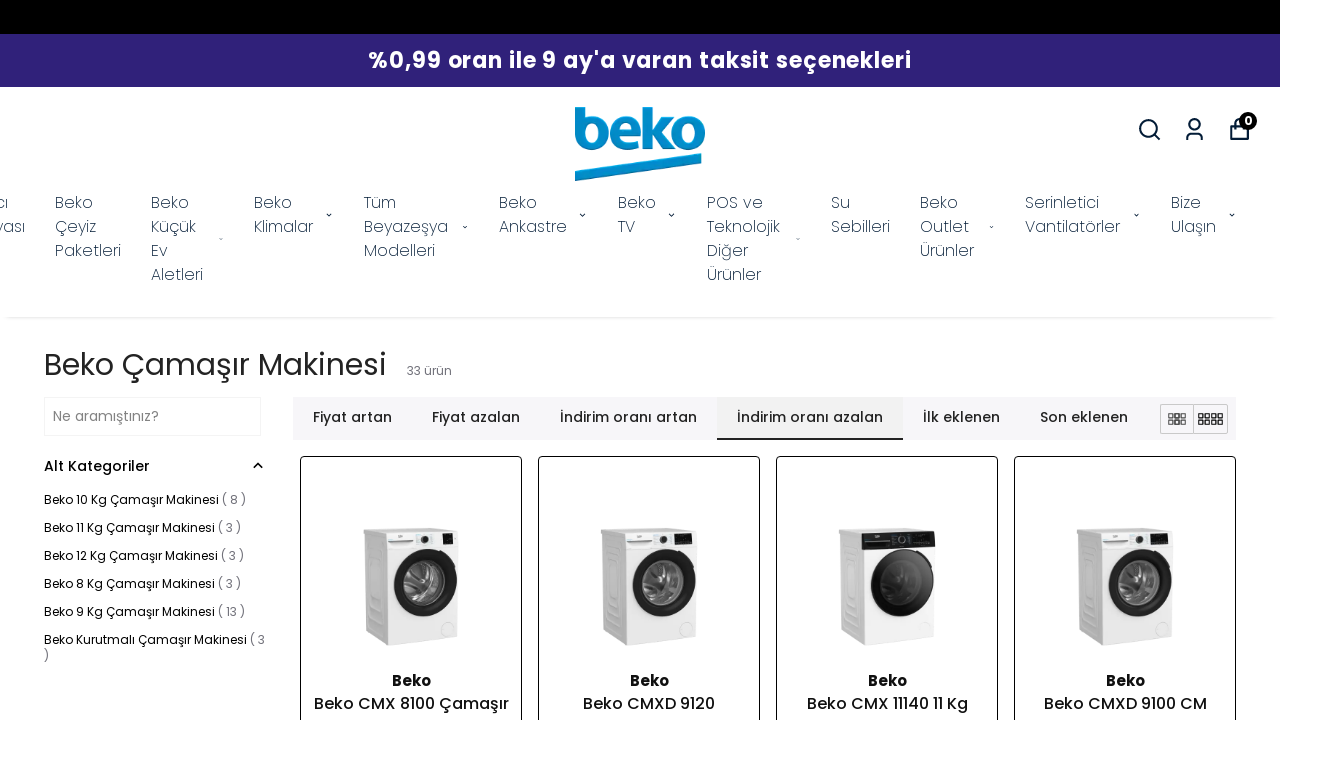

--- FILE ---
content_type: application/javascript; charset=utf-8
request_url: https://cdn.myikas.com/sf/v1/3f0f2c4b-c684-41e2-b0ae-f7f12b4d6348/1e4eb455-c1a5-413e-a966-9f9c1cc314e1/1761993888282/_next/static/uZToCs12XlVfidu_vwnjU/_buildManifest.js
body_size: 1120
content:
self.__BUILD_MANIFEST=function(c,s,a,t,e,u,n,f,d,o,i,r,b,h,k,j,g,l,p,_,v,w,I,B,F,A,D,E,L,M,N,S){return{__rewrites:{beforeFiles:[],afterFiles:[],fallback:[]},"/":[c,s,e,u,n,f,d,o,i,r,b,h,k,j,A,a,t,g,l,D,p,"static/chunks/pages/index-a5ee313e6627c15b.js"],"/404":[c,s,e,u,n,f,d,o,i,r,b,h,k,j,a,t,g,l,p,"static/chunks/pages/404-27fe2ada3e8719f9.js"],"/_error":["static/chunks/pages/_error-de78e1cf321086c0.js"],"/account":[c,s,e,u,n,f,d,o,i,r,b,h,k,j,v,w,a,t,g,_,B,l,I,F,p,"static/chunks/pages/account-bde01e6029a7b029.js"],"/account/activate":[c,s,a,"static/chunks/pages/account/activate-9b3f1f612dd3431b.js"],"/account/addresses":[c,s,e,u,n,f,d,o,i,r,b,h,k,j,v,w,a,t,g,_,B,l,I,F,p,"static/chunks/pages/account/addresses-c5b24fcd204ec1b9.js"],"/account/favorite-products":[c,s,e,u,n,f,d,o,i,r,b,h,k,j,v,w,a,t,g,_,B,l,I,F,p,"static/chunks/pages/account/favorite-products-7e0652caa0551a96.js"],"/account/forgot-password":[c,s,e,u,n,f,d,o,i,r,b,h,k,j,a,t,g,l,p,"static/chunks/pages/account/forgot-password-87f7b27fbd99a2f4.js"],"/account/login":[c,s,e,u,n,f,d,o,i,r,b,h,k,j,a,t,g,_,E,l,L,p,"static/chunks/pages/account/login-57e155df13f4c8f9.js"],"/account/orders":[c,s,e,u,n,f,d,o,i,r,b,h,k,j,v,w,a,t,g,_,B,l,I,F,p,"static/chunks/pages/account/orders-c0c55740987afdb4.js"],"/account/orders/[id]":[c,s,e,u,n,f,d,o,i,r,b,h,k,j,v,w,a,t,g,_,B,l,I,F,p,"static/chunks/pages/account/orders/[id]-c09f5b2ea292bd58.js"],"/account/raffles":[c,s,a,"static/chunks/pages/account/raffles-987c9cad957df037.js"],"/account/recover-password":[c,s,e,u,n,f,d,o,i,r,b,h,k,j,a,t,g,l,p,"static/chunks/pages/account/recover-password-f623834618c5d1db.js"],"/account/register":[c,s,e,u,n,f,d,o,i,r,b,h,k,j,a,t,g,_,E,l,L,p,"static/chunks/pages/account/register-1a80118c82794838.js"],"/blog":[c,s,e,u,n,f,d,o,i,r,b,h,k,j,a,t,g,l,M,p,"static/chunks/pages/blog-868a60182cec9812.js"],"/blog/[slug]":[c,s,e,u,n,f,d,o,i,r,b,h,k,j,a,t,g,l,M,p,"static/chunks/pages/blog/[slug]-84f642fb0b0fb5f1.js"],"/cart":[c,s,e,u,n,f,d,o,i,r,b,h,k,j,w,a,t,g,l,p,"static/chunks/pages/cart-7ab0ba768254a191.js"],"/checkout":[c,s,a,t,_,"static/chunks/1749-e07fdfc57f5dee44.js","static/chunks/pages/checkout-33e7cb036dbb64c6.js"],"/pages/[slug]":[c,s,e,u,n,f,d,o,i,r,b,h,k,j,v,a,t,g,_,l,I,p,"static/chunks/pages/pages/[slug]-c187211ba20110d0.js"],"/raffle":[c,s,a,"static/chunks/pages/raffle-12c1531a3ccb8e4e.js"],"/raffle/[slug]":[c,s,a,"static/chunks/pages/raffle/[slug]-6b1ea3ec91b9f217.js"],"/search":[c,s,e,u,n,f,d,o,i,r,b,h,k,j,a,t,g,N,l,S,p,"static/chunks/pages/search-141837bc10acb154.js"],"/[slug]":[c,s,e,u,n,f,d,o,i,r,b,h,k,j,A,"static/chunks/019d026b-f3f6603af3b877aa.js",a,t,g,N,l,D,S,p,"static/chunks/pages/[slug]-9ae650dda42f91f4.js"],sortedPages:["/","/404","/_app","/_error","/account","/account/activate","/account/addresses","/account/favorite-products","/account/forgot-password","/account/login","/account/orders","/account/orders/[id]","/account/raffles","/account/recover-password","/account/register","/blog","/blog/[slug]","/cart","/checkout","/pages/[slug]","/raffle","/raffle/[slug]","/search","/[slug]"]}}("static/chunks/29107295-4a69275373f23f88.js","static/chunks/e82996df-3453922bb6cc0d81.js","static/chunks/34-3c697d2a320c1710.js","static/chunks/4189-b54f51b76fe845d0.js","static/chunks/fea29d9f-111c5a50cc7d10f8.js","static/chunks/e21e5bbe-6cf8b914e4ae1740.js","static/chunks/3a17f596-ba670d59f84ce9f8.js","static/chunks/41155975-21ab3346cb1ce36e.js","static/chunks/cb355538-41b569a25ced54d3.js","static/chunks/4577d2ec-39584a3511d4d457.js","static/chunks/737a5600-4d6189410635e771.js","static/chunks/ebc70433-3e2bbd081005697c.js","static/chunks/6eb5140f-a1837828f3a466d1.js","static/chunks/90cba634-2f5f13adf08ab945.js","static/chunks/5d416436-e6f5c3da4cc7661a.js","static/chunks/5727625e-b32e512ab1a2b5c2.js","static/chunks/2180-6385a178d26fbb2e.js","static/chunks/250-5992bad6e1713cae.js","static/css/9fbcc04b7822d06d.css","static/chunks/7432-1f430963b286187e.js","static/chunks/68c0a17d-39e2352104991b0f.js","static/chunks/2e3a845b-89649dc50eecf207.js","static/chunks/7651-51ac45e9289c68a9.js","static/chunks/5971-2fe15cf14167504a.js","static/chunks/6648-8b8f155100361b9e.js","static/chunks/92977076-3e69fcbd56b314de.js","static/chunks/7762-393370083dd830c8.js","static/chunks/8515-7d411bfe77830799.js","static/chunks/4545-f94dca3e3573bc29.js","static/chunks/3483-b59d6db4dc0ee1f3.js","static/chunks/6751-9891486f294c7bd1.js","static/chunks/443-5ab192c3a25e23fe.js"),self.__BUILD_MANIFEST_CB&&self.__BUILD_MANIFEST_CB();

--- FILE ---
content_type: application/javascript; charset=utf-8
request_url: https://cdn.myikas.com/sf/v1/3f0f2c4b-c684-41e2-b0ae-f7f12b4d6348/1e4eb455-c1a5-413e-a966-9f9c1cc314e1/1761993888282/_next/static/chunks/6648-8b8f155100361b9e.js
body_size: 15502
content:
"use strict";(self.webpackChunk_N_E=self.webpackChunk_N_E||[]).push([[6648],{96648:function(e,t,s){s.d(t,{Z:function(){return pe}});var n=s(67294),r=s(46670),i=s(11163),a=s(28900),o=s(633),l=s(77607),c=s(30080),d=s(85893),u=(0,r.Pi)((function(e){var t=e.text,s=e.href,n=e.isSelected,r=(e.isLast,e.mobile,e.textColorActive),i=e.textColorPassive,o=e.isExternalLink;return(0,d.jsx)(a.Z,{href:s,passHref:!0,children:(0,d.jsx)("a",{target:o?"_blank":"",style:{color:n?r||"#000":i||"#9da5af"},className:"flex items-center flex-shrink-0\n           border-gray-200 py-1 text-sm hover:underline cursor-pointer select-none",children:t})})})),m=(0,r.Pi)((function(e){var t=e.mobile,s=e.textColorActive,n=e.textColorPassive,r=e.specialLinkTitle,a=e.specialLinkList,m=e.isMobileDesign,x=e.isOneLineGridMenu,v=(0,i.useRouter)(),f=(0,o.o)();if(!f.customerStore.customer)return v.push("/account/login"),null;var h=(0,l.$)().t;return m?(0,d.jsxs)("div",{className:"grid ".concat(x?"grid-cols-1":"grid-cols-2"," gap-x-6 gap-y-0 w-full"),children:[(0,d.jsx)(u,{text:h("account:accountInfo"),href:"/account",isSelected:"/account"===v.pathname,mobile:t,textColorActive:s,textColorPassive:n}),(0,d.jsx)(u,{text:h("account:addresses"),href:"/account/addresses",isSelected:"/account/addresses"===v.pathname,mobile:t,textColorActive:s,textColorPassive:n}),(0,d.jsx)(u,{text:h("account:favoriteProduct"),href:"/account/favorite-products",isSelected:"/account/favorite-products"===v.pathname,mobile:t,textColorActive:s,textColorPassive:n}),(0,d.jsx)(u,{text:h("account:myOrders"),href:"/account/orders",isSelected:"/account/orders"===v.pathname,mobile:t,textColorActive:s,textColorPassive:n}),(0,d.jsx)("div",{className:"flex items-center flex-shrink-0\n           border-gray-200 py-1 mt-2 text-sm hover:underline cursor-pointer select-none",children:(0,d.jsxs)("span",{onClick:function(){f.customerStore.logout(),v.push("/account/login")},className:"text-red-600 text-xs cursor-pointer flex items-center hover:text-red-900",children:[(0,d.jsx)(c.IUz,{size:18,className:"mr-1"}),(0,d.jsx)("span",{children:h("account:signOut")})]})}),(!!r||!!a)&&(0,d.jsxs)("div",{className:"flex flex-col mt-2",children:[!!r&&(0,d.jsx)("div",{style:{color:s||"#000"},className:"text-base font-medium",children:r}),!!a&&a.map((function(e){return(0,d.jsx)(u,{text:e.label,href:e.href,isSelected:!1,mobile:!1,textColorActive:s,textColorPassive:n,isExternalLink:!0})}))]})]}):(0,d.jsxs)("div",{className:"flex md:block min-w-full md:min-w-0 md:w-72 flex-shrink-0  md:flex-shrink-0 md:flex-grow-0 ".concat(t?"flex-col":""," "),children:[(0,d.jsx)("div",{style:{color:s||"#000"},className:"text-lg font-extrabold mb-2",children:h("account:accountInfoTitle")}),(0,d.jsxs)("div",{className:"mb-10",children:[(0,d.jsx)(u,{text:h("account:accountInfo"),href:"/account",isSelected:"/account"===v.pathname,mobile:t,textColorActive:s,textColorPassive:n}),(0,d.jsx)(u,{text:h("account:addresses"),href:"/account/addresses",isSelected:"/account/addresses"===v.pathname,mobile:t,textColorActive:s,textColorPassive:n}),(0,d.jsx)(u,{text:h("account:favoriteProduct"),href:"/account/favorite-products",isSelected:"/account/favorite-products"===v.pathname,mobile:t,textColorActive:s,textColorPassive:n})]}),(0,d.jsx)("div",{style:{color:s||"#000"},className:"text-lg font-extrabold",children:h("account:orderInfo")}),(0,d.jsx)("div",{className:"mb-10",children:(0,d.jsx)(u,{text:h("account:myOrders"),href:"/account/orders",isSelected:"/account/orders"===v.pathname,mobile:t,textColorActive:s,textColorPassive:n})}),!!r&&(0,d.jsx)("div",{style:{color:s||"#000"},className:"text-lg font-extrabold",children:r}),!!a&&a.map((function(e){return(0,d.jsx)(u,{text:e.label,href:e.href,isSelected:!1,mobile:t,textColorActive:s,textColorPassive:n,isExternalLink:!0})}))]})})),x=s(50029),v=s(16835),f=s(87794),h=s.n(f),p=s(68949),g=(0,r.Pi)((function(e){var t=e.title,s=e.rightChild,n=e.pageTextColor;return(0,d.jsxs)("div",{className:"text-lg pb-10 flex justify-between items-center font-extrabold ",children:[(0,d.jsx)("div",{style:n?{color:n}:{},className:"tracking-wider",children:t}),s&&s]})})),j=s(68660),b=s(24299),N=(0,r.Pi)((function(e){var t=e.value,s=e.options,n=e.onChange;return(0,d.jsx)("div",{className:"w-full relative ",children:(0,d.jsxs)("select",{className:"w-full py-2 outline-none text-xs select-border font-medium",onChange:function(e){n&&n(e.target.value)},style:{height:"35px"},children:[!t&&(0,d.jsx)("option",{selected:!0,disabled:!0},-1),null===s||void 0===s?void 0:s.map((function(e,s){return(0,d.jsx)("option",{value:e.value,selected:t===e.value,children:e.label},s+e.value)}))]})})})),y=s(43175),C=s(45578),w=s(47310),k=s(61121),L=(0,r.Pi)((function(e){var t,s,r,i,a=e.onSave,c=e.addressForm,u=e.buttonBorderRadius,m=n.useState(!1),f=(0,v.Z)(m,2),p=f[0],g=f[1],L=(0,o.o)(),S=function(){return(0,d.jsx)("div",{className:"flex justify-center h-8",children:(0,d.jsxs)("span",{className:"flex text-sm",children:[T("common:loading"),(0,d.jsx)(k.E$Q,{size:20,className:"ml-2 loading-icon"})]})})},T=(0,l.$)().t,E=function(){var e=(0,x.Z)(h().mark((function e(){return h().wrap((function(e){for(;;)switch(e.prev=e.next){case 0:return g(!0),e.next=3,a();case 3:g(!1);case 4:case"end":return e.stop()}}),e)})));return function(){return e.apply(this,arguments)}}(),A=function(e){var t,s,n,r,i,a,o,l,u,m,x,v,f,h,p,g,C,k,S,E,A,I,Z,D,R,P,F,M,O,q,_,z,B,U,G,H,V,Y,$,Q,K,W,X,J,ee,te,se,ne,re,ie,ae,oe,le,ce,de,ue,me,xe,ve,fe,he,pe,ge,je,be,Ne,ye,Ce,we,ke,Le,Se,Te,Ee,Ae,Ie,Ze;switch(e){case y.rF.FIRSTNAME:return(0,d.jsx)(j.Z,{label:(null===(t=c.fieldLabels)||void 0===t||null===(s=t.firstName)||void 0===s?void 0:s.label)||T("common:field.name"),required:null===(n=c.fieldSettings)||void 0===n?void 0:n.firstName.required,className:"account-inp-main",errorText:null===(r=c.validationResult)||void 0===r?void 0:r.firstName.message,hasError:null===(i=c.validationResult)||void 0===i?void 0:i.firstName.hasError,children:(0,d.jsx)(b.Z,{value:c.address.firstName||"",onChange:c.onFirstNameChange})});case y.rF.LASTNAME:return(0,d.jsx)(j.Z,{label:(null===(a=c.fieldLabels)||void 0===a||null===(o=a.lastName)||void 0===o?void 0:o.label)||T("common:field.surname"),required:null===(l=c.fieldSettings)||void 0===l?void 0:l.lastName.required,className:"account-inp-main",errorText:null===(u=c.validationResult)||void 0===u?void 0:u.lastName.message,hasError:null===(m=c.validationResult)||void 0===m?void 0:m.lastName.hasError,children:(0,d.jsx)(b.Z,{value:c.address.lastName||"",onChange:c.onLastNameChange})});case y.rF.IDENTITY_NUMBER:return(0,d.jsx)(j.Z,{label:(null===(x=c.fieldLabels)||void 0===x||null===(v=x.identityNumber)||void 0===v?void 0:v.label)||T("common:field.identityNumber"),required:null===(f=c.fieldSettings)||void 0===f?void 0:f.identityNumber.required,className:"account-inp-main",errorText:null===(h=c.validationResult)||void 0===h?void 0:h.identityNumber.message,hasError:null===(p=c.validationResult)||void 0===p?void 0:p.identityNumber.hasError,children:(0,d.jsx)(b.Z,{value:c.address.identityNumber||"",onChange:c.onIdentityNumberChange})});case y.rF.ADDRESS_LINE_1:return(0,d.jsx)(j.Z,{label:(null===(g=c.fieldLabels)||void 0===g||null===(C=g.addressLine1)||void 0===C?void 0:C.label)||T("common:field.address"),required:null===(k=c.fieldSettings)||void 0===k?void 0:k.addressLine1.required,className:"account-inp-main",errorText:null===(S=c.validationResult)||void 0===S?void 0:S.addressLine1.message,hasError:null===(E=c.validationResult)||void 0===E?void 0:E.addressLine1.hasError,children:(0,d.jsx)(b.Z,{value:c.address.addressLine1||"",onChange:c.onAddressLine1Change})});case y.rF.ADDRESS_LINE_2:return(0,d.jsx)(j.Z,{label:(null===(A=c.fieldLabels)||void 0===A||null===(I=A.addressLine2)||void 0===I?void 0:I.label)||T("common:field.address"),required:null===(Z=c.fieldSettings)||void 0===Z?void 0:Z.addressLine2.required,className:"account-inp-main",errorText:null===(D=c.validationResult)||void 0===D?void 0:D.addressLine2.message,hasError:null===(R=c.validationResult)||void 0===R?void 0:R.addressLine2.hasError,children:(0,d.jsx)(b.Z,{value:c.address.addressLine2||"",onChange:c.onAddressLine2Change})});case y.rF.POSTAL_CODE:return(0,d.jsx)(j.Z,{label:(null===(P=c.fieldLabels)||void 0===P||null===(F=P.postalCode)||void 0===F?void 0:F.label)||T("common:field.postalCode"),required:null===(M=c.fieldSettings)||void 0===M?void 0:M.postalCode.required,className:"account-inp-main",errorText:null===(O=c.validationResult)||void 0===O?void 0:O.postalCode.message,hasError:null===(q=c.validationResult)||void 0===q?void 0:q.postalCode.hasError,children:(0,d.jsx)(b.Z,{value:c.address.postalCode||"",onChange:c.onAddressPostalCodeChange})});case y.rF.COUNTRY:return(0,d.jsx)(j.Z,{label:(null===(_=c.fieldLabels)||void 0===_||null===(z=_.country)||void 0===z?void 0:z.label)||T("common:field.country"),required:null===(B=c.fieldSettings)||void 0===B?void 0:B.country.required,className:"account-inp-main md:mb-0",errorText:null===(U=c.validationResult)||void 0===U?void 0:U.country.message,hasError:null===(G=c.validationResult)||void 0===G?void 0:G.country.hasError,children:(0,d.jsx)(N,{value:null===(H=c.address.country)||void 0===H?void 0:H.id,options:c.countryOptions,onChange:c.onCountryChange})});case y.rF.REGION:return(0,d.jsx)(j.Z,{label:(null===(V=c.fieldLabels)||void 0===V||null===(Y=V.region)||void 0===Y?void 0:Y.label)||T("common:field.region"),required:null===($=c.fieldSettings)||void 0===$?void 0:$.region.required,className:"account-inp-main md:mb-0",errorText:null===(Q=c.validationResult)||void 0===Q?void 0:Q.region.message,hasError:null===(K=c.validationResult)||void 0===K?void 0:K.region.hasError,children:(0,d.jsx)(N,{value:null===(W=c.address.region)||void 0===W?void 0:W.id,options:c.regionOptions,onChange:c.onRegionChange})});case y.rF.STATE:return(0,d.jsx)(j.Z,{label:(null===(X=c.fieldLabels)||void 0===X||null===(J=X.state)||void 0===J?void 0:J.label)||T("common:field.state"),required:null===(ee=c.fieldSettings)||void 0===ee?void 0:ee.state.required,className:"account-inp-main md:mb-0",errorText:null===(te=c.validationResult)||void 0===te?void 0:te.state.message,hasError:null===(se=c.validationResult)||void 0===se?void 0:se.state.hasError,children:(0,d.jsx)(N,{value:null===(ne=c.address.state)||void 0===ne?void 0:ne.id,options:c.stateOptions,onChange:c.onStateChange})});case y.rF.CITY:return c.isFreeTextCity?(0,d.jsx)(j.Z,{label:(null===(re=c.fieldLabels)||void 0===re||null===(ie=re.city)||void 0===ie?void 0:ie.label)||T("common:field.city"),required:null===(ae=c.fieldSettings)||void 0===ae?void 0:ae.city.required,className:"account-inp-main md:mb-0",errorText:null===(oe=c.validationResult)||void 0===oe?void 0:oe.city.message,hasError:null===(le=c.validationResult)||void 0===le?void 0:le.city.hasError,children:(0,d.jsx)(b.Z,{value:(null===(ce=c.address.city)||void 0===ce?void 0:ce.name)||"",onChange:c.onCityInputChange})}):(0,d.jsx)(j.Z,{label:(null===(de=c.fieldLabels)||void 0===de||null===(ue=de.city)||void 0===ue?void 0:ue.label)||T("common:field.city"),required:null===(me=c.fieldSettings)||void 0===me?void 0:me.city.required,className:"account-inp-main md:mb-0",errorText:null===(xe=c.validationResult)||void 0===xe?void 0:xe.city.message,hasError:null===(ve=c.validationResult)||void 0===ve?void 0:ve.city.hasError,children:(0,d.jsx)(N,{value:null===(fe=c.address.city)||void 0===fe?void 0:fe.id,options:c.cityOptions,onChange:c.onCityChange})});case y.rF.DISTRICT:return c.isFreeTextDistrict?(0,d.jsx)(j.Z,{label:(null===(he=c.fieldLabels)||void 0===he||null===(pe=he.district)||void 0===pe?void 0:pe.label)||T("common:field.district"),required:null===(ge=c.fieldSettings)||void 0===ge?void 0:ge.district.required,className:"account-inp-main md:mb-0",errorText:null===(je=c.validationResult)||void 0===je?void 0:je.district.message,hasError:null===(be=c.validationResult)||void 0===be?void 0:be.district.hasError,children:(0,d.jsx)(b.Z,{value:(null===(Ne=c.address.district)||void 0===Ne?void 0:Ne.name)||"",onChange:c.onDistrictChange})}):(0,d.jsx)(j.Z,{label:(null===(ye=c.fieldLabels)||void 0===ye||null===(Ce=ye.district)||void 0===Ce?void 0:Ce.label)||T("common:field.district"),required:null===(we=c.fieldSettings)||void 0===we?void 0:we.district.required,className:"account-inp-main md:mb-0",errorText:null===(ke=c.validationResult)||void 0===ke?void 0:ke.district.message,hasError:null===(Le=c.validationResult)||void 0===Le?void 0:Le.district.hasError,children:(0,d.jsx)(N,{value:null===(Se=c.address.district)||void 0===Se?void 0:Se.id,options:c.districtOptions,onChange:c.onDistrictChange})});case y.rF.PHONE:return(0,d.jsx)(j.Z,{label:(null===(Te=c.fieldLabels)||void 0===Te||null===(Ee=Te.phone)||void 0===Ee?void 0:Ee.label)||T("common:field.phone"),required:null===(Ae=c.fieldSettings)||void 0===Ae?void 0:Ae.phone.required,className:"account-inp-main",errorText:null===(Ie=c.validationResult)||void 0===Ie?void 0:Ie.phone.message,hasError:null===(Ze=c.validationResult)||void 0===Ze?void 0:Ze.phone.hasError,children:(0,d.jsx)(w.A,{value:c.address.phone||"",defaultCountry:L.currentCountryCode,onChange:c.onPhoneChange,placeholder:T("common:field.phone")})});default:return null}};return c.isLoaded?(0,d.jsx)("div",{children:(0,d.jsxs)("div",{className:"py-4 flex-shrink flex-grow overflow-auto",children:[(0,d.jsx)("div",{className:"grid md:grid-cols-1 gap-2 md:gap-6",children:(0,d.jsx)(j.Z,{label:T("common:field.addressTitle"),required:null===(t=c.fieldSettings)||void 0===t?void 0:t.title.required,className:"account-inp-main",errorText:null===(s=c.validationResult)||void 0===s?void 0:s.title.message,hasError:null===(r=c.validationResult)||void 0===r?void 0:r.title.hasError,children:(0,d.jsx)(b.Z,{placeHolder:T("common:field.addressTitleEtc"),value:c.address.title||"",onChange:c.onTitleChange})})}),null===(i=c.addressFormat)||void 0===i?void 0:i.map((function(e){return function(e){return(0,d.jsxs)(n.Fragment,{children:[1===e.length&&(0,d.jsx)("div",{className:"grid md:grid-cols-1 gap-2 md:gap-6",children:e.map((function(e){return A(e)}))}),2===e.length&&(0,d.jsx)("div",{className:"grid md:grid-cols-2 gap-2 md:gap-6",children:e.map((function(e){return A(e)}))}),3===e.length&&(0,d.jsx)("div",{className:"grid md:grid-cols-3 gap-2 md:gap-6",children:e.map((function(e){return A(e)}))})]})}(e)})),(0,d.jsx)("div",{className:"grid md:grid-cols-2 gap-2 md:gap-6 mt-4",children:(0,d.jsx)("div",{className:"flex justify-end mb-8",children:(0,d.jsx)(C.Z,{style:u?{borderRadius:u.value}:{},text:T("common:field.save"),className:"account-btn",isLoading:p,onClick:E})})})]})}):(0,d.jsx)(S,{})})),S=(0,r.Pi)((function(e){var t=e.address,s=e.index,n=e.onEdit,r=e.onDelete,i=e.pageTextColor,a=(0,p.Fl)((function(){return"".concat(t.firstName," ").concat(null===t||void 0===t?void 0:t.lastName)}));return(0,d.jsxs)("div",{className:"w-full border-b border-gray-300 pb-4 pt-4 flex flex-col sm:flex-row md:flex-row lg:flex-row xl:flex-row text-sm",children:[(0,d.jsx)("div",{className:"address-box-left",children:(0,d.jsx)("div",{style:{color:i||"#000"},className:"mb-2 font-medium",children:t.title})}),(0,d.jsxs)("div",{style:{color:i||"#000"},className:"address-box-right ml-2",children:[(0,d.jsxs)("div",{className:"font-medium ",children:[a.get()," "]}),(0,d.jsx)("div",{className:"text-gray-500 mt-2 italic flex w-full sm:w-full md:w-11/12 lg:w-11/12 xl:w-11/12",children:t.addressText})]}),(0,d.jsx)("div",{className:"action-box",children:(0,d.jsxs)("div",{className:"flex ",children:[(0,d.jsx)(k.GH,{size:18,onClick:function(){return r(t,s)},className:"mr-2 hover:text-red-700 text-red-600 cursor-pointer account-action-buttons"}),(0,d.jsx)(k.Hlf,{size:18,className:"hover:text-green-700 text-green-600 cursor-pointer account-action-buttons",onClick:function(){return n(t,s)}})]})})]})})),T=s(34472),E=s(24677),A=s(50361),I=s.n(A),Z=s(97200),D=(0,r.Pi)((function(e){var t,s,r,i,u,f=e.buttonBorderRadius,j=e.pageTextColor,b=e.isOneLineGridMenu,N=e.specialLinkTitle,y=e.specialLinkList;var C=(0,o.o)(),w=n.useState(),A=(0,v.Z)(w,2),D=A[0],R=A[1],P=n.useState(!1),F=(0,v.Z)(P,2),M=F[0],O=F[1],q=M&&!!D,_=null!==(t=null===(s=C.customerStore.customer)||void 0===s||null===(r=s.addresses)||void 0===r?void 0:r.length)&&void 0!==t?t:0,z=!!_,B=(0,l.$)().t,U=function(e){return new T.l({address:e||new E.x,message:{requiredRule:B("common:requiredInput"),invalidRule:B("common:invalid"),phoneRule:B("common:invalidPhone")}})},G=function(){var e=(0,x.Z)(h().mark((function e(){var t;return h().wrap((function(e){for(;;)switch(e.prev=e.next){case 0:if(D){e.next=2;break}return e.abrupt("return");case 2:return e.next=4,D.submit();case 4:if(null!==(t=e.sent)&&void 0!==t&&t.isSuccess){e.next=7;break}return e.abrupt("return");case 7:R(void 0);case 8:case"end":return e.stop()}}),e)})));return function(){return e.apply(this,arguments)}}(),H=function(){var e=(0,x.Z)(h().mark((function e(t,s){var n,r;return h().wrap((function(e){for(;;)switch(e.prev=e.next){case 0:return r=I()(C.customerStore.customer),null===(n=r.addresses)||void 0===n||n.splice(s,1),e.next=4,C.customerStore.saveCustomer(r);case 4:e.sent;case 5:case"end":return e.stop()}}),e)})));return function(t,s){return e.apply(this,arguments)}}(),V=function(e,t){var s=new E.x(I()(e));R(U(s))},Y=function(){R(void 0)},$=(0,p.Fl)((function(){return(0,d.jsxs)("div",{className:"flex items-center select-none cursor-pointer hover:underline",onClick:function(){R(U())},children:[(0,d.jsx)(k.poH,{className:"new-address",color:j||"#000"}),(0,d.jsx)("div",{style:{color:j||"#000"},className:" text-xs  new-address",children:B("account:addNewAddress")})]})}));return n.useEffect((function(){O(!!D)}),[D]),n.useEffect((function(){_||R(U())}),[_]),(0,d.jsxs)("div",{className:"",children:[(0,d.jsxs)("div",{className:"back-button flex-col",children:[(0,d.jsxs)("div",{className:"mb-2 -ml-2 flex items-center",children:[(0,d.jsx)("span",{children:(0,d.jsx)(k.gbs,{color:j||"#000"})}),(0,d.jsx)(a.Z,{passHref:!0,href:"/account?mobile=true",children:(0,d.jsx)("a",{style:{color:j||"#000"},children:B("common:back")})})]}),(0,d.jsx)("div",{className:"flex mb-2",children:(0,d.jsx)(m,{mobile:!0,isMobileDesign:!0,isOneLineGridMenu:b,specialLinkTitle:N,specialLinkList:y})})]}),(0,d.jsx)(g,{pageTextColor:j,title:q?null!==D&&void 0!==D&&D.isEdit?B("account:editAddress"):B("account:createAddress"):"".concat(B("account:addresses")," (").concat(_,")"),rightChild:z?q?(0,d.jsx)("div",{tabIndex:0,className:"cursor-pointer select-none",onKeyDown:function(e){return"Enter"===e.key?Y():null},onClick:Y,children:(0,d.jsx)(c.FU5,{})}):$.get():void 0}),!z&&(0,d.jsx)(Z.Z,{status:"info",text:B("common:hasAddressInfo")}),!q&&(0,d.jsx)("div",{className:"grid grid-cols-1",children:null===(i=C.customerStore.customer)||void 0===i||null===(u=i.addresses)||void 0===u?void 0:u.map((function(e,t){return(0,d.jsx)(S,{address:e,index:t,onDelete:H,onEdit:V,pageTextColor:j},t)}))}),q&&(0,d.jsx)(L,{addressForm:D,onSave:G,buttonBorderRadius:f})]})})),R=s(57899),P=s(82047);var F=(0,r.Pi)((function(e){var t=n.useMemo((function(){return e.orderLineItems.slice(0,3).map((function(e){return e.variant.name})).join(" - ")}),[e.orderLineItems]);return(0,d.jsx)("div",{style:e.pageTextColor?{color:e.pageTextColor}:{},className:"block font-semibold whitespace-nowrap overflow-ellipsis overflow-hidden",children:t})})),M=s(80100),O=(0,r.Pi)((function(e){var t,s=e.order,r=e.pageTextColor,i=e.buttonBorderRadius,o=n.useMemo((function(){return new Date(s.orderedAt||"").toLocaleDateString(M.Y.getCurrentLocale(),{year:"numeric",month:"short",day:"numeric"})}),[s.orderedAt]),u=(0,l.$)().t;return(0,d.jsxs)("div",{className:"grid grid-cols-12 gap-4 md:gap-8 py-5 border-t",children:[(0,d.jsx)("div",{className:"col-span-3 md:col-span-3",children:null!==(t=s.orderLineItems[0].variant.mainImage)&&void 0!==t&&t.src?(0,d.jsx)(R.E,{image:s.orderLineItems[0].variant.mainImage,width:"160",height:"160",layout:"responsive",objectFit:"contain",sizes:"160px",alt:""}):(0,d.jsx)("div",{className:"placeholder-list-image",children:s.orderLineItems[0].variant.name.slice(0,2)})}),(0,d.jsxs)("div",{className:"col-span-9 md:col-span-6",children:[(0,d.jsx)(P.Z,{pageTextColor:r,isAccountPage:!0,status:s.orderPackageStatus}),(0,d.jsx)(F,{pageTextColor:r,orderLineItems:s.orderLineItems}),(0,d.jsxs)("div",{className:"text-gray-500 text-sm mt-2",children:[u("account:orderDate"),": ",o]}),(0,d.jsxs)("div",{className:"text-gray-500 text-sm",children:[s.orderNumber," ",u("account:orderNo")]})]}),(0,d.jsx)("div",{className:"col-span-12 md:col-span-3 ml-auto",children:(0,d.jsx)(a.Z,{href:"/account/orders/".concat(s.id),passHref:!0,children:(0,d.jsxs)("a",{style:i?{borderRadius:"".concat(i.value,"px")}:{},className:" flex border mt-4 sm:mt-12 md:mt-12 lg:mt-12 px-4  text-sm items-center py-2 whitespace-nowrap  border-gray-400 hover:border-gray-500 hover:border-1",children:[(0,d.jsx)("span",{style:{color:r||"#000"},className:"mr-1",children:u("account:showDetail")}),(0,d.jsx)(c.AeI,{size:16,color:r||"#000"})]})})})]})})),q=(0,r.Pi)((function(e){return(0,d.jsxs)("div",{className:"placeholder-main",children:[(0,d.jsx)("div",{className:"grid grid-cols-12 xl:gap-16",children:(0,d.jsx)("div",{className:"col-span-12 grid xl:col-span-12",children:(0,d.jsxs)("div",{className:"flex justify-between items-center mt-5 mb-5",children:[(0,d.jsx)("div",{className:"image shimmer-bg",children:" "}),(0,d.jsxs)("div",{className:"flex flex-1 ml-12 flex-col",children:[(0,d.jsxs)("div",{className:"flex",children:[(0,d.jsx)("div",{className:"line-content-w-30 shimmer-bg"}),(0,d.jsx)("div",{className:"line-content-w-20 shimmer-bg ml-2"})]}),(0,d.jsx)("div",{className:"line-content-w-80 shimmer-bg"}),(0,d.jsx)("div",{className:"line-content-w-50 mt-4 shimmer-bg"}),(0,d.jsx)("div",{className:"line-content-w-50 shimmer-bg"})]}),(0,d.jsx)("div",{className:"detail-button shimmer-bg",children:" "})]})})}),(0,d.jsx)("div",{className:"grid grid-cols-12 xl:gap-16",children:(0,d.jsx)("div",{className:"col-span-12 grid xl:col-span-12",children:(0,d.jsxs)("div",{className:"flex justify-between items-center mt-5 mb-5",children:[(0,d.jsx)("div",{className:"image shimmer-bg",children:" "}),(0,d.jsxs)("div",{className:"flex flex-1 ml-12 flex-col",children:[(0,d.jsxs)("div",{className:"flex",children:[(0,d.jsx)("div",{className:"line-content-w-30 shimmer-bg"}),(0,d.jsx)("div",{className:"line-content-w-20 shimmer-bg ml-2"})]}),(0,d.jsx)("div",{className:"line-content-w-80 shimmer-bg"}),(0,d.jsx)("div",{className:"line-content-w-50 mt-4 shimmer-bg"}),(0,d.jsx)("div",{className:"line-content-w-50 shimmer-bg"})]}),(0,d.jsx)("div",{className:"detail-button shimmer-bg",children:" "})]})})})]})})),_=(0,r.Pi)((function(e){var t=e.pageTextColor,s=e.buttonBorderRadius,r=e.isOneLineGridMenu,i=e.specialLinkTitle,c=e.specialLinkList,u=e.emptyOrderLink,f=n.useState(!0),p=(0,v.Z)(f,2),j=p[0],b=p[1],N=n.useState([]),y=(0,v.Z)(N,2),C=y[0],w=y[1],L=(0,o.o)();n.useEffect((function(){S()}),[]);var S=function(){var e=(0,x.Z)(h().mark((function e(){var t;return h().wrap((function(e){for(;;)switch(e.prev=e.next){case 0:return e.next=2,L.customerStore.getOrders();case 2:if(e.t0=e.sent,e.t0){e.next=5;break}e.t0=[];case 5:t=e.t0,w(t),b(!1);case 8:case"end":return e.stop()}}),e)})));return function(){return e.apply(this,arguments)}}(),T=(0,l.$)().t;return(0,d.jsxs)("div",{children:[(0,d.jsxs)("div",{className:"back-button flex-col",children:[(0,d.jsxs)("div",{className:"mb-2 -ml-2 flex items-center",children:[(0,d.jsx)("span",{children:(0,d.jsx)(k.gbs,{color:t||"#000"})}),(0,d.jsx)(a.Z,{passHref:!0,href:"/account?mobile=true",children:(0,d.jsx)("a",{style:{color:t||"#000"},children:T("common:back")})})]}),(0,d.jsx)("div",{className:"flex mb-2",children:(0,d.jsx)(m,{mobile:!0,isMobileDesign:!0,isOneLineGridMenu:r,specialLinkTitle:i,specialLinkList:c})})]}),(0,d.jsx)(g,{pageTextColor:t,title:"".concat(T("account:myOrders")," (").concat(C.length,")")}),j&&(0,d.jsx)(q,{}),!j&&!!C.length&&(0,d.jsx)("div",{children:C.map((function(e){return(0,d.jsx)(O,{pageTextColor:t,order:e,buttonBorderRadius:s},e.id)}))}),!j&&0===C.length&&(0,d.jsxs)("div",{children:[(0,d.jsx)("span",{style:{color:t||"#000"},children:T("account:emptyOrders")})," ",(0,d.jsx)(a.Z,{passHref:!0,href:(null===u||void 0===u?void 0:u.href)||"/",children:(0,d.jsx)("a",{style:{color:t||"#000"},className:"homepage-link",children:T("account:browseProduct")})})]})]})})),z=s(65286),B=s(24547),U=s(11436),G=s(66928),H=s(27869),V=s(5147),Y=s(30978),$=s(95894),Q=s(65460),K=s(19042),W=s(58951),X=s(18318),J=(0,r.Pi)((function(e){return(0,d.jsxs)("div",{className:"placeholder-main",children:[(0,d.jsx)("div",{className:"flex justify-between pb-6 items-center",children:(0,d.jsx)("div",{className:"shimmer-bg title"})}),(0,d.jsx)("div",{className:"shimmer-bg small-info pb-4"}),(0,d.jsxs)("div",{className:"grid grid-cols-12 xl:gap-16",children:[(0,d.jsxs)("div",{className:"col-span-12 grid xl:col-span-8",children:[(0,d.jsx)("div",{className:"my-4"}),(0,d.jsx)("div",{className:"title-w-100 shimmer-bg"}),(0,d.jsxs)("div",{className:"flex justify-between items-center mt-4 mb-4",children:[(0,d.jsx)("div",{className:"image shimmer-bg",children:" "}),(0,d.jsx)("div",{className:"line-content-w-20 shimmer-bg"}),(0,d.jsx)("div",{className:"line-content-w-20 shimmer-bg"})]}),(0,d.jsx)("div",{className:"title-w-100 shimmer-bg"}),(0,d.jsxs)("div",{className:"flex justify-between items-center mt-4 mb-4",children:[(0,d.jsx)("div",{className:"image shimmer-bg",children:" "}),(0,d.jsx)("div",{className:"line-content-w-20 shimmer-bg justify-start"}),(0,d.jsx)("div",{className:"line-content-w-20 shimmer-bg"})]})]}),(0,d.jsxs)("div",{className:"col-span-12 grid xl:col-span-4 mt-4 xl:mt-8",children:[(0,d.jsx)("div",{className:"line-title shimmer-bg"}),(0,d.jsx)("div",{className:"line-content shimmer-bg"}),(0,d.jsx)("div",{className:"line-content shimmer-bg"}),(0,d.jsx)("div",{className:"line-content shimmer-bg"}),(0,d.jsx)("div",{className:"line-content shimmer-bg"}),(0,d.jsx)("div",{className:"line-content shimmer-bg"}),(0,d.jsx)("div",{className:"line-title shimmer-bg"}),(0,d.jsx)("div",{className:"line-content shimmer-bg"}),(0,d.jsx)("div",{className:"line-title shimmer-bg"}),(0,d.jsx)("div",{className:"line-content shimmer-bg"}),(0,d.jsx)("div",{className:"line-content shimmer-bg"}),(0,d.jsx)("div",{className:"line-content shimmer-bg"}),(0,d.jsx)("div",{className:"line-content shimmer-bg"}),(0,d.jsx)("div",{className:"line-content shimmer-bg"})]})]})]})})),ee=s(7696),te=s(80035),se=s(87771),ne=s(67506);function re(e,t){var s="undefined"!==typeof Symbol&&e[Symbol.iterator]||e["@@iterator"];if(!s){if(Array.isArray(e)||(s=function(e,t){if(!e)return;if("string"===typeof e)return ie(e,t);var s=Object.prototype.toString.call(e).slice(8,-1);"Object"===s&&e.constructor&&(s=e.constructor.name);if("Map"===s||"Set"===s)return Array.from(e);if("Arguments"===s||/^(?:Ui|I)nt(?:8|16|32)(?:Clamped)?Array$/.test(s))return ie(e,t)}(e))||t&&e&&"number"===typeof e.length){s&&(e=s);var n=0,r=function(){};return{s:r,n:function(){return n>=e.length?{done:!0}:{done:!1,value:e[n++]}},e:function(e){throw e},f:r}}throw new TypeError("Invalid attempt to iterate non-iterable instance.\nIn order to be iterable, non-array objects must have a [Symbol.iterator]() method.")}var i,a=!0,o=!1;return{s:function(){s=s.call(e)},n:function(){var e=s.next();return a=e.done,e},e:function(e){o=!0,i=e},f:function(){try{a||null==s.return||s.return()}finally{if(o)throw i}}}}function ie(e,t){(null==t||t>e.length)&&(t=e.length);for(var s=0,n=new Array(t);s<t;s++)n[s]=e[s];return n}var ae=(0,r.Pi)((function(e){var t,s,r,c,u,m,f=e.pageTextColor,p=e.hideTaxText,g=e.buttonBorderRadius,j=(e.isOneLineGridMenu,e.isPaymentInfoUnderItems),b=n.useState(!0),N=(0,v.Z)(b,2),y=N[0],C=N[1],w=n.useState(!1),L=(0,v.Z)(w,2),S=L[0],T=L[1],E=n.useState(!1),A=(0,v.Z)(E,2),I=A[0],Z=A[1],D=n.useState(),R=(0,v.Z)(D,2),P=R[0],F=R[1],O=n.useState(!1),q=(0,v.Z)(O,2),_=q[0],ie=q[1],ae=(0,l.$)().t,oe=n.useState(),le=(0,v.Z)(oe,2),ce=le[0],de=le[1],ue=n.useState([]),me=(0,v.Z)(ue,2),xe=me[0],ve=me[1],fe=n.useState([]),he=(0,v.Z)(fe,2),pe=he[0],ge=he[1],je=n.useState(!1),be=(0,v.Z)(je,2),Ne=be[0],ye=be[1],Ce=(0,i.useRouter)(),we=(0,o.o)(),ke=Ce.query.id;if(!ke)return M.Y.getIsEditor()||Ce.replace("/account/orders"),null;n.useEffect((function(){Te()}),[ke]);var Le=null===P||void 0===P?void 0:P.orderLineItems.every((function(e){return null===e.refundQuantity})),Se=n.useMemo((function(){if(P)return new Date(P.orderedAt||"").toLocaleDateString(M.Y.getCurrentLocale(),{year:"numeric",month:"short",day:"numeric"})}),[P]),Te=function(){var e=(0,x.Z)(h().mark((function e(){var t,s,n,r,i;return h().wrap((function(e){for(;;)switch(e.prev=e.next){case 0:return t=we.customerStore,e.next=3,t.getOrder(ke);case 3:if(s=e.sent){e.next=6;break}return e.abrupt("return",Ce.replace("/account/orders"));case 6:return e.next=8,t.getOrderTransactions({orderId:s.id});case 8:return n=e.sent,e.next=11,(0,ne.Zg)({cartId:s.id});case 11:if((r=e.sent).data&&ve(r.data),F(s),Array.isArray(n)&&n.length&&de(n),!s.orderProductFileIds.length){e.next=20;break}return e.next=18,we.customerStore.getOrderProductFiles(s.orderProductFileIds);case 18:i=e.sent,ge(i);case 20:C(!1);case 21:case"end":return e.stop()}}),e)})));return function(){return e.apply(this,arguments)}}(),Ee=function(){var e=(0,x.Z)(h().mark((function e(){var t,s,n,r,i,a,o;return h().wrap((function(e){for(;;)switch(e.prev=e.next){case 0:if(P){e.next=2;break}return e.abrupt("return");case 2:return s=null===(t=P.orderLineItems.filter((function(e){return!e.deleted})))||void 0===t?void 0:t.filter((function(e){return e.finalPrice})).map((function(e){return e.variant.productId||""})),e.prev=3,ye(!0),e.next=7,(0,te.s3)({input:{productIdList:s}});case 7:if(!(n=e.sent).isSuccess){e.next=17;break}if(i=null===(r=n.data)||void 0===r?void 0:r.data,a=i.map((function(e){var t=e.variants.filter((function(e){var t;return null===(t=P.orderLineItems)||void 0===t?void 0:t.find((function(t){return t.variant.id===e.id}))})).map((function(e){var t,s=null===(t=P.orderLineItems)||void 0===t?void 0:t.find((function(t){return t.variant.id===e.id}));return{variant:new z.K(e),quantity:(null===s||void 0===s?void 0:s.quantity)||0}}));return{product:new B.d(e),variantsWithQuantity:t}})),o=[],a.forEach((function(e){e.variantsWithQuantity.forEach((function(t){var s=t.variant,n=t.quantity;s.hasStock&&o.push({product:e.product,variant:s,quantity:n})}))})),!o.length){e.next=16;break}return e.next=16,Ae(o);case 16:ye(!1);case 17:e.next=22;break;case 19:e.prev=19,e.t0=e.catch(3),console.log(e.t0);case 22:return e.prev=22,ye(!1),e.finish(22);case 25:case"end":return e.stop()}}),e,null,[[3,19,22,25]])})));return function(){return e.apply(this,arguments)}}(),Ae=function(){var e=(0,x.Z)(h().mark((function e(t){var s,n,r,i;return h().wrap((function(e){for(;;)switch(e.prev=e.next){case 0:s=re(t),e.prev=1,s.s();case 3:if((n=s.n()).done){e.next=19;break}if(r=n.value,!(i=we.cartStore.findExistingItem(null===r||void 0===r?void 0:r.variant,r.product))){e.next=11;break}return e.next=9,we.cartStore.changeItemQuantity(i,i.quantity+r.quantity);case 9:e.next=17;break;case 11:return e.next=13,we.cartStore.addItem(r.variant,r.product,r.quantity);case 13:if(e.sent.success){e.next=17;break}return Ce.push(r.product.productHref),e.abrupt("return");case 17:e.next=3;break;case 19:e.next=24;break;case 21:e.prev=21,e.t0=e.catch(1),s.e(e.t0);case 24:return e.prev=24,s.f(),e.finish(24);case 27:Ce.push("/cart");case 28:case"end":return e.stop()}}),e,null,[[1,21,24,27]])})));return function(t){return e.apply(this,arguments)}}();if(y)return(0,d.jsx)(J,{});if(!P)return null;var Ie=(0,d.jsxs)(d.Fragment,{children:[(0,d.jsxs)("div",{className:"justify-between items-center pb-4 flex",children:[(0,d.jsx)("span",{style:{color:f||"#000"},className:"font-semibold text-2xl text-primary-black",children:ae("account:orderDetail")}),!!P.refundableItems.length&&(0,d.jsxs)("button",{style:g?{borderRadius:"".concat(g.value,"px")}:{},disabled:!P.refundableItems.length,onClick:function(){return T(!S)},className:"refund-button ".concat(P.refundableItems.length?"active":"passive"),children:[(0,d.jsx)("span",{className:"mr-2",children:(0,d.jsx)(K.xkh,{})}),(0,d.jsx)("span",{className:"text-sm",children:ae("account:refundRequest")})]})]}),(0,d.jsxs)("div",{className:"flex justify-between items-center",children:[(0,d.jsxs)("div",{className:"text-gray-400 text-sm mt-1",children:[(0,d.jsxs)("span",{children:[Se," ",ae("account:orderDate")]}),(0,d.jsx)("span",{children:" - "}),(0,d.jsxs)("span",{children:[P.orderNumber," ",ae("account:orderNo")]})]}),(0,d.jsx)("div",{children:(0,d.jsxs)("button",{style:g?{borderRadius:"".concat(g.value,"px")}:{},disabled:!!Ne,onClick:Ee,className:"refund-button active",children:[(0,d.jsx)("span",{className:"mr-2",children:Ne?(0,d.jsx)(se.Z7b,{}):(0,d.jsx)(X.znD,{})}),(0,d.jsx)("span",{className:"text-sm",children:ae("account:orderAgain")})]})})]})]}),Ze=(0,d.jsxs)("div",{className:" pb-4",children:[(0,d.jsxs)("div",{style:{color:f||"#000"},className:"font-semibold mb-2",children:[" ",ae("common:field.address")," "]}),(0,d.jsxs)("div",{className:"text-gray-400 text-sm",children:[(0,d.jsxs)("div",{children:[null===(t=P.shippingAddress)||void 0===t?void 0:t.firstName," ",null===(s=P.shippingAddress)||void 0===s?void 0:s.lastName]}),(0,d.jsx)("div",{children:null===(r=P.shippingAddress)||void 0===r?void 0:r.addressText})]})]}),De=(0,d.jsxs)("div",{className:"".concat(j?"":"border-t py-4"," "),children:[(0,d.jsx)("div",{style:{color:f||"#000"},className:"font-semibold mb-2",children:ae("common:field.payment")}),(0,d.jsx)("div",{className:"text-gray-400 text-sm",children:null===ce||void 0===ce?void 0:ce.map((function(e){var t,s,n,r,i,a,o,l=ae("account:orderTransactions.paymentMethod.".concat(e.paymentMethod));return(0,d.jsxs)("div",{className:"",children:[(0,d.jsxs)("div",{className:"flex justify-between mb-3 flex-wrap ".concat(e.type===U.N.REFUND?"text-green-600":""," "),children:[(0,d.jsxs)("div",{className:"flex flex-col",children:[(0,d.jsx)("span",{children:l}),null!==(t=xe.find((function(t){return t.id===e.paymentGatewayId})))&&void 0!==t&&t.description&&e.status===U.w.PENDING?(0,d.jsx)("div",{dangerouslySetInnerHTML:{__html:(null===(s=xe.find((function(t){return t.id===e.paymentGatewayId})))||void 0===s?void 0:s.description)||""},className:"".concat(j?"max-w-[320px]":"max-w-[100px]")}):null]}),e.type===U.N.REFUND?"(".concat(ae("account:orderStatuses.refunded"),")"):"",(0,d.jsx)("div",{children:(0,G.x)(e.amount||0,e.currencyCode,e.currencySymbol)})]}),e.paymentMethod===H.R.CREDIT_CARD&&(0,d.jsxs)("div",{className:"flex flex-col mb-3",children:[(null===(n=e.paymentMethodDetail)||void 0===n?void 0:n.installment)&&(0,d.jsx)("span",{children:1===(null===(r=e.paymentMethodDetail)||void 0===r?void 0:r.installment.installmentCount)?ae("common:singleInstallments"):ae("common:xInstallments",{x:null===(i=e.paymentMethodDetail)||void 0===i||null===(a=i.installment)||void 0===a?void 0:a.installmentCount})}),(null===(o=e.paymentMethodDetail)||void 0===o?void 0:o.lastFourDigits)&&(0,d.jsxs)("span",{children:["**** **** **** ",e.paymentMethodDetail.lastFourDigits]})]})]},e.id)}))})]}),Re=(0,d.jsxs)("div",{className:"border-t py-4",children:[(0,d.jsx)("div",{style:{color:f||"#000"},className:"font-semibold mb-2",children:ae("common:field.summary")}),(0,d.jsxs)("div",{className:"text-gray-400 leading-8 text-sm",children:[(0,d.jsxs)("div",{className:"flex",children:[(0,d.jsx)("div",{children:ae("common:field.subtotal")}),(0,d.jsx)("div",{className:"flex-1 text-right",children:P.formattedTotalPrice})]}),(0,d.jsxs)("div",{className:"flex",children:[(0,d.jsx)("div",{children:ae("common:field.cargo")}),(0,d.jsx)("div",{className:"flex-1 text-right",children:P.shippingLines&&P.formattedShippingTotal})]}),!p&&(0,d.jsxs)("div",{className:"flex",children:[(0,d.jsx)("div",{children:ae("common:field.estimatedTax")}),(0,d.jsx)("div",{className:"flex-1 text-right",children:P.taxLines&&P.formattedTotalTax})]}),P.orderAdjustments&&(null===(c=P.orderAdjustments)||void 0===c?void 0:c.length)>0&&(0,d.jsx)(d.Fragment,{children:null===(u=P.orderAdjustments)||void 0===u?void 0:u.map((function(e){return"INTEREST"===e.name?(0,d.jsxs)("div",{className:"flex",children:[(0,d.jsx)("div",{className:"w-28 overflow-hidden whitespace-nowrap overflow-ellipsis",children:(0,d.jsx)("div",{children:ae("common:field.interest")})}),(0,d.jsx)("div",{className:"flex-1 text-right ",children:"+ ".concat((0,G.x)(e.amount,P.currencyCode,P.currencySymbol))})]}):(0,d.jsxs)("div",{className:"flex",children:[(0,d.jsx)("div",{className:"w-28 overflow-hidden whitespace-nowrap overflow-ellipsis",children:e.name}),(0,d.jsx)("div",{className:"flex-1 text-right text-green-600",children:"- ".concat((0,G.x)(e.amount,P.currencyCode,P.currencySymbol))})]})}))}),P.giftPackageLines&&P.giftPackageLines.map((function(e){return(0,d.jsxs)("div",{className:"flex",children:[(0,d.jsx)("div",{children:ae("common:field.giftPackage")}),(0,d.jsx)("div",{className:"flex-1 text-right",children:(0,G.x)(e.price,P.currencyCode,P.currencySymbol)})]})})),(0,d.jsxs)("div",{style:{color:f||"#000"},className:"flex text-black",children:[(0,d.jsx)("div",{children:ae("common:field.total")}),(0,d.jsx)("div",{className:"flex-1 text-right",children:P.formattedTotalFinalPrice})]})]})]}),Pe=null===(m=P.orderPackages)||void 0===m?void 0:m.filter((function(e){return!e.deleted})),Fe=P.orderLineItems&&P.orderLineItems.length?P.orderLineItems.filter((function(e){return e.status===V.L.CANCELLED&&!e.deleted})):[],Me=Fe.length?new Y.B({orderPackageFulfillStatus:$.t.CANCELLED,orderLineItemIds:Fe.map((function(e){return e.id}))}):null;return(0,d.jsxs)("div",{children:[(0,d.jsxs)("div",{className:"mb-8 -ml-2 flex items-center back-button",children:[(0,d.jsx)("span",{children:(0,d.jsx)(k.gbs,{})}),(0,d.jsx)(a.Z,{passHref:!0,href:"/account?mobile=true",children:(0,d.jsxs)("a",{children:[" ",ae("common:back")]})})]}),S?(0,d.jsx)(d.Fragment,{children:(0,d.jsxs)("div",{children:[(0,d.jsxs)("div",{className:"justify-between items-center pb-4 flex",children:[(0,d.jsx)("span",{className:"font-semibold text-2xl text-primary-black",children:I?"":ae("account:refundRequest")}),(0,d.jsxs)("div",{onClick:function(){T(!1),Z(!1)},className:"flex items-center cursor-pointer",children:[(0,d.jsx)("span",{className:"mr-2",children:(0,d.jsx)(k.gbs,{})}),(0,d.jsx)("span",{children:ae("common:back")})]})]}),I?(0,d.jsxs)("div",{className:"flex items-center flex-col justify-center mt-40 mb-40",children:[(0,d.jsx)("span",{className:"refund-success-icon mb-4",children:(0,d.jsx)(X.GcF,{})}),(0,d.jsx)("span",{className:"text-primary-black font-light text-2xl sm:text-4xl md:text-4xl lg:text-4xl",children:ae("account:successRefundDescription")})]}):(0,d.jsxs)(d.Fragment,{children:[(0,d.jsx)("div",{className:"border-b mb-8 pb-4",children:(0,d.jsx)("span",{className:"font-light text-lg text-primary-black ",children:ae("account:selectRefundItem")})}),(0,d.jsxs)("div",{className:"mt-4",children:[P.refundableItems.map((function(e){return(0,d.jsx)("div",{className:"mb-4 border-b pb-4",children:(0,d.jsx)(W.Z,{orderLineItem:e},e.id)},e.id)})),(0,d.jsx)("div",{className:"flex justify-end mt-6",children:(0,d.jsxs)("button",{style:g?{borderRadius:"".concat(g.value,"px")}:{},disabled:Le||_,onClick:(0,x.Z)(h().mark((function e(){return h().wrap((function(e){for(;;)switch(e.prev=e.next){case 0:return ie(!0),e.next=3,we.customerStore.refundOrder(P);case 3:e.sent&&(Te(),Z(!0));case 5:case"end":return e.stop()}}),e)}))),className:"refund-button-send  ".concat(Le?"passive":"active","  "),children:[(0,d.jsx)("span",{className:"mr-2",children:(0,d.jsx)(K.xkh,{})}),(0,d.jsxs)("span",{children:[" ",ae("account:refund")," "]})]})})]})]})]})}):(0,d.jsxs)(d.Fragment,{children:[Ie,(0,d.jsxs)("div",{className:"grid grid-cols-12 xl:gap-16",children:[(0,d.jsxs)("div",{className:"col-span-12 xl:col-span-8",children:[(0,d.jsx)("hr",{className:"my-4"}),!!pe.length&&(0,d.jsxs)("div",{className:"bg-[#f8f9fa] py-4 px-2 my-2",children:[(0,d.jsx)("span",{className:"flex text-sm font-medium",children:ae("common:readyToDownload")}),(0,d.jsx)("div",{className:"space-y-3 mt-4",children:pe.map((function(e){return(0,d.jsxs)("div",{className:"flex justify-between items-center",children:[(0,d.jsx)("span",{className:"flex text-sm font-light",children:e.name}),(null===ce||void 0===ce?void 0:ce.every((function(e){return e.status===U.w.SUCCESS})))&&(0,d.jsxs)("div",{onClick:(0,x.Z)(h().mark((function t(){return h().wrap((function(t){for(;;)switch(t.prev=t.next){case 0:return t.next=2,we.customerStore.getDigitalProductFileDownloadUrl(P,e);case 2:return t.abrupt("return",t.sent);case 3:case"end":return t.stop()}}),t)}))),className:"text-xs flex bg-black text-white space-x-2 px-2 py-1 items-center font-medium cursor-pointer",children:[(0,d.jsx)("span",{children:(0,d.jsx)(ee.sag,{size:16})}),(0,d.jsx)("span",{children:ae("common:download")})]})]})}))})]}),function(){var e,t={},s=re(P.orderLineItems&&P.orderLineItems.length?P.orderLineItems.filter((function(e){return e.status===V.L.UNFULFILLED&&!e.deleted})):[]);try{for(s.s();!(e=s.n()).done;){var n=e.value;n.stockLocationId&&!t[n.stockLocationId]&&(t[n.stockLocationId]=new Y.B({orderLineItemIds:[],stockLocationId:n.stockLocationId||""})),n.stockLocationId&&t[n.stockLocationId].orderLineItemIds.push(n.id)}}catch(r){s.e(r)}finally{s.f()}return Object.values(t)}().map((function(e){return(0,d.jsx)(Q.Z,{order:P,orderPackage:e,isAccountPage:!0,pageTextColor:f},P.updatedAt+"-unfulfill")})),null===Pe||void 0===Pe?void 0:Pe.map((function(e,t){return(0,d.jsx)(Q.Z,{order:P,orderPackage:e,isAccountPage:!0,pageTextColor:f},P.updatedAt+e.id+t)})),Me&&(0,d.jsx)(Q.Z,{order:P,orderPackage:Me,isAccountPage:!0,pageTextColor:f},P.updatedAt+"-cancelled"),ce&&!!j&&De]}),(0,d.jsxs)("div",{className:"col-span-12 xl:col-span-4 mt-4 xl:mt-8",children:[Ze,ce&&!j&&De,Re]})]})]})]})})),oe=s(29968),le=s(53092),ce=s(8704),de=s(68045),ue=s(98849),me=s(42664),xe=(0,r.Pi)((function(e){var t=e.mobile,s=e.isAcceptMarketingShow,r=e.acceptMarketingText,i=e.buttonBorderRadius,u=e.pageTextColor,f=e.isOneLineGridMenu,p=e.specialLinkTitle,N=e.specialLinkList,y=e.showAccountManagement,L=e.showCustomerNumber,S=(0,o.o)();if(!S.customerStore.customer)return null;var T=n.useState(!1),E=(0,v.Z)(T,2),A=E[0],D=E[1],R=n.useState(!1),P=(0,v.Z)(R,2),F=P[0],M=P[1],O=n.useState(),q=(0,v.Z)(O,2),_=q[0],z=q[1],B=me.Z.getInstance(),U=n.useState(),G=(0,v.Z)(U,2),H=G[0],V=G[1],Y=(0,l.$)().t,$=n.useState(!1),Q=(0,v.Z)($,2),K=Q[0],W=Q[1],X=function(e){e.some((function(e){return"INVALID_CODE"===e}))&&z({status:"error",title:Y("account:invalidCodeTitle"),text:Y("account:invalidCodeDescription")}),e.some((function(e){return"CUSTOMER_PHONE_ALREADY_EXISTS"===e}))&&z({status:"error",title:Y("account:customerPhoneAlreadyExistsTitle"),text:Y("account:customerPhoneAlreadyExistsDescription")}),e.some((function(e){return"OTP_CODE_ALREADY_SEND"===e}))&&z({status:"warning",title:Y("account:otpCodeAlreadySendTitle"),text:Y("account:otpCodeAlreadySendDescription")}),e.some((function(e){return"PHONE_NUMBER_INVALID"===e}))&&(z({status:"error",title:Y("account:phoneNumberInvalidTitle"),text:Y("account:phoneNumberInvalidDescription")}),se(!1))},J=n.useState(!1),ee=(0,v.Z)(J,2),te=ee[0],se=ee[1];n.useEffect((function(){var e;se(!(null===H||void 0===H||!H.phone)&&!(null!==(e=S.customerStore.customer)&&void 0!==e&&e.isPhoneVerified)&&B.isSmsLoginAndRegisterFlow)}),[S.customerStore.customer,H]);var ne=n.useState({isSuccess:!0,message:"",messageDeactiveAccount:""}),re=(0,v.Z)(ne,2),ie=re[0],ae=re[1],xe=n.useState(""),ve=(0,v.Z)(xe,2),fe=ve[0],he=ve[1],pe=n.useState(!1),ge=(0,v.Z)(pe,2),je=ge[0],be=ge[1];n.useEffect((function(){(ie.message||je||ie.messageDeactiveAccount)&&ke()}),[ie,je,fe]),n.useEffect((function(){S.customerStore.customer&&V(new le.N({customer:new oe.dL(I()(S.customerStore.customer)),message:{requiredRule:"L\xfctfen bu alan\u0131 doldurunuz",phoneRule:function(e){return"".concat(e.phone||""," ge\xe7erli bir telefon numaras\u0131 de\u011fil")}}}))}),[S.customerStore.customer]);var Ne=function(){var e=(0,x.Z)(h().mark((function e(){var t;return h().wrap((function(e){for(;;)switch(e.prev=e.next){case 0:if(H){e.next=2;break}return e.abrupt("return");case 2:return _&&z(void 0),e.next=5,H.submit();case 5:if(!(t=e.sent).isFormError){e.next=8;break}return e.abrupt("return");case 8:if(t.isSuccess){e.next=11;break}return z({status:"error",text:"Bilgileriniz g\xfcncellenemedi"}),e.abrupt("return");case 11:z({status:"success",text:Y("common:successSave")});case 12:case"end":return e.stop()}}),e)})));return function(){return e.apply(this,arguments)}}();if(!H)return null;var ye=H.firstNameErrorMessage?"error":void 0,Ce=H.lastNameErrorMessage?"error":void 0,we=H.phoneErrorMessage?"error":void 0,ke=function(){(0,de._1)({customUI:function(e){var t=e.onClose;e.title;return(0,d.jsx)("div",{className:"favorite-modal relative p-[30px]",children:(0,d.jsxs)("div",{children:[(0,d.jsx)("span",{onClick:function(){t(),ae({isSuccess:!1,message:"",messageDeactiveAccount:""}),be(!1),he("")},className:"absolute top-2 right-2 text-gray-600 cursor-pointer hover:text-gray-900 modal-close-button-product",children:(0,d.jsx)(c.FU5,{size:25})}),(0,d.jsxs)("div",{className:"flex flex-col",children:[(0,d.jsx)("span",{className:"font-semibold",children:Y("common:managementAccount")}),(0,d.jsxs)("div",{className:"flex flex-col space-y-1 mb-4 mt-4  text-sm",children:[(0,d.jsx)("span",{className:"font-medium",children:Y("common:managementAccountExportTitle")}),(0,d.jsx)("span",{children:Y("common:managementAccountExportDescription")}),(0,d.jsx)("span",{style:i?{borderRadius:i.value}:{},onClick:(0,x.Z)(h().mark((function e(){var t;return h().wrap((function(e){for(;;)switch(e.prev=e.next){case 0:return e.next=2,S.customerStore.exportCustomerPersonalData();case 2:null!==(t=e.sent)&&void 0!==t&&t.isSuccess?ae({isSuccess:!0,message:Y("common:successExportCustomerPersonalData"),messageDeactiveAccount:""}):ae({isSuccess:!1,message:(null===t||void 0===t?void 0:t.errors[0])||"",messageDeactiveAccount:""});case 4:case"end":return e.stop()}}),e)}))),className:"flex !mt-3 cursor-pointer w-max text-gray-700 justify-center items-center px-4 py-2 text-center border-gray-500 border",children:Y("common:managementAccountExportButton")}),!!ie.message&&(0,d.jsx)("span",{className:"".concat(ie.isSuccess?"text-green-600":"text-red-500"," text-xs"),children:ie.message})]}),(0,d.jsxs)("div",{className:"flex flex-col space-y-1 text-sm",children:[(0,d.jsx)("span",{className:"font-medium",children:Y("common:managementAccountDeactiveTitle")}),(0,d.jsx)("span",{children:Y("common:managementAccountDeactiveDescription")}),!!je&&(0,d.jsxs)("div",{className:"flex w-full !mt-3 flex-col",children:[(0,d.jsx)("span",{className:"text-yellow-600",children:Y("common:managementAccountDeactiveInputInfo")}),(0,d.jsx)("input",{type:"text",onChange:function(e){return he(e.target.value)},placeholder:Y("common:field.password"),className:"w-full border px-2 py-3 outline-none"})]}),!!ie.messageDeactiveAccount&&(0,d.jsx)("span",{className:"".concat(ie.isSuccess?"text-green-600":"text-red-500"," text-xs"),children:ie.messageDeactiveAccount}),(0,d.jsx)("span",{onClick:(0,x.Z)(h().mark((function e(){var t;return h().wrap((function(e){for(;;)switch(e.prev=e.next){case 0:if(je){e.next=4;break}be(!0),e.next=9;break;case 4:if(!(je&&fe&&fe.length>=6)){e.next=9;break}return e.next=7,S.customerStore.deactivateCustomer(fe);case 7:null!==(t=e.sent)&&void 0!==t&&t.isSuccess?ae({isSuccess:!0,message:"",messageDeactiveAccount:Y("common:managementAccountDeactiveDescription")}):ae({isSuccess:!1,message:"",messageDeactiveAccount:"WRONG_PASSWORD"===(null===t||void 0===t?void 0:t.errorCodes[0])?Y("common:wrongPassword"):"CUSTOMER_DEACTIVATION_REQUEST_ALREADY_EXISTS"===(null===t||void 0===t?void 0:t.errorCodes[0])?Y("common:alreadyRequestDeactivation"):""});case 9:case"end":return e.stop()}}),e)}))),style:i?{borderRadius:i.value}:{},className:"flex !mt-3 w-max ".concat(je?fe&&fe.length>=6?"text-red-600 border-red-400":"text-gray-600 border-gray-400":"text-red-600 border-red-400"," justify-center items-center px-4 py-2 text-center  border ").concat(je?fe&&fe.length>=6?"cursor-pointer":"select-none cursor-not-allowed pointer-events-none":"cursor-pointer"),children:Y("common:managementAccountDeactiveButton")})]})]})]})})},overlayClassName:"account-management-overlay"})};return(0,d.jsxs)("div",{children:[!t&&(0,d.jsxs)("div",{className:"back-button flex-col",children:[(0,d.jsxs)("div",{className:"mb-2 -ml-2 flex items-center",children:[(0,d.jsx)("span",{children:(0,d.jsx)(k.gbs,{color:u||"#000"})}),(0,d.jsx)(a.Z,{passHref:!0,href:"/account?mobile=true",children:(0,d.jsx)("a",{style:{color:u||"#000"},children:Y("common:back")})})]}),(0,d.jsx)("div",{className:"flex mb-2",children:(0,d.jsx)(m,{mobile:!0,isMobileDesign:!0,isOneLineGridMenu:f,specialLinkTitle:p,specialLinkList:N})})]}),(0,d.jsx)(g,{pageTextColor:u,title:Y("account:accountInfo")}),(0,d.jsxs)("div",{className:"w-full",children:[_&&(0,d.jsx)(Z.Z,{status:_.status,closable:!1,text:_.text}),(0,d.jsxs)("div",{className:"grid grid-cols-1 sm:grid-cols-2 md:grid-cols-2 lg:grid-cols-2  gap-6",children:[(0,d.jsx)(j.Z,{required:!0,className:"account-inp-main",label:Y("common:field.name"),errorText:H.firstNameErrorMessage,status:ye,children:(0,d.jsx)(b.Z,{value:H.firstName,onChange:H.onFirstNameChange})}),(0,d.jsx)(j.Z,{label:Y("common:field.surname"),required:!0,className:"account-inp-main",errorText:H.lastNameErrorMessage,status:Ce,children:(0,d.jsx)(b.Z,{value:H.lastName,onChange:H.onLastNameChange})}),(0,d.jsx)(j.Z,{label:Y("common:field.phone"),className:"account-inp-main",errorText:H.phoneErrorMessage,status:we,children:(0,d.jsxs)("div",{className:"flex items-center",children:[(0,d.jsx)(w.A,{defaultCountry:S.currentCountryCode,value:(null===H||void 0===H?void 0:H.phone)||"",placeholder:"",disabled:!!S.customerStore.customer.isPhoneVerified||F,onChange:null===H||void 0===H?void 0:H.onPhoneChange}),te&&(0,d.jsx)("div",{onClick:(0,x.Z)(h().mark((function e(){var t;return h().wrap((function(e){for(;;)switch(e.prev=e.next){case 0:return z(void 0),W(!0),e.next=4,S.customerStore.resendCustomerPhoneVerificationCode();case 4:(t=e.sent).isSuccess?D(!0):X(t.errorCodes),W(!1);case 7:case"end":return e.stop()}}),e)}))),style:i?{borderRadius:i.value}:{},className:"account-btn ml-3 !h-8 !font-medium px-4 py-2 items-center justify-center flex cursor-pointer",children:Y("common:verify")})]})}),(0,d.jsx)(j.Z,{label:Y("common:field.email"),required:!0,className:"account-inp-main",status:"success",errorText:"Email giriniz.",children:(0,d.jsx)(b.Z,{value:H.email||"",disabled:!0,onChange:function(){}})}),!!L&&!!S.customerStore.customer.customerSequence&&(0,d.jsx)("div",{className:"grid col-span-1 sm:col-span-2 md:col-span-2",children:(0,d.jsxs)("div",{style:{color:u||"#000"},className:"flex space-x-1 text-sm",children:[(0,d.jsx)("span",{children:Y("account:customerNo")}),(0,d.jsx)("span",{children:S.customerStore.customer.customerSequence||""})]})}),!!s&&(0,d.jsx)("div",{className:"grid col-span-1 sm:col-span-2 md:col-span-2",children:(0,d.jsxs)("div",{className:"flex",children:[(0,d.jsx)("div",{onClick:function(){H.isMarketingAccepted=!H.isMarketingAccepted},className:"option-checkbox cursor-pointer flex-none mt-1",children:H.isMarketingAccepted&&(0,d.jsx)("span",{className:"filter-type-list-check",children:(0,d.jsx)(ce.vyQ,{size:18})})}),(0,d.jsx)("div",{className:"ml-3 text-xs",dangerouslySetInnerHTML:{__html:r}})]})}),(0,d.jsx)("div",{className:" w-full flex mb-4 md:mb-0 flex-shrink-0",children:(0,d.jsx)("div",{className:"w-full",children:(0,d.jsx)(C.Z,{style:i?{borderRadius:"".concat(i.value,"px")}:{},text:Y("common:field.save"),className:"account-btn",onClick:Ne})})}),!!y&&(0,d.jsx)("div",{style:i?{borderRadius:i.value}:{},onClick:function(){return ke()},className:"flex transition-all duration-300 hover:underline items-center border border-gray-200 justify-center text-center cursor-pointer text-gray-800 text-sm",children:Y("common:managementAccount")})]})]}),A&&(0,d.jsx)(ue.Z,{isOpen:A,onClose:function(){D(!1)},formAlert:_,setFormAlert:z,onVerify:function(){var e=(0,x.Z)(h().mark((function e(t){var s;return h().wrap((function(e){for(;;)switch(e.prev=e.next){case 0:return e.next=2,S.customerStore.validateCustomerPhoneVerificationCode(t,H.phone);case 2:(s=e.sent).isSuccess?(se(!1),D(!1),M(!0)):0===s.errorCodes.length?z({status:"error",title:Y("account:invalidCodeTitle"),text:Y("account:invalidCodeDescription")}):X(s.errorCodes);case 4:case"end":return e.stop()}}),e)})));return function(t){return e.apply(this,arguments)}}(),phoneNumber:H.phone||"",onResend:(0,x.Z)(h().mark((function e(){return h().wrap((function(e){for(;;)switch(e.prev=e.next){case 0:return W(!0),e.next=3,S.customerStore.resendCustomerPhoneVerificationCode();case 3:e.sent&&D(!0),W(!1);case 6:case"end":return e.stop()}}),e)}))),isLoading:K})]})})),ve=(0,r.Pi)((function(e){var t,s,n=e.productDetail,r=e.pageTextColor,i=e.refresh,l=(0,o.o)();return(0,d.jsx)(a.Z,{passHref:!0,href:n.productHref,children:(0,d.jsx)("a",{children:(0,d.jsxs)("div",{className:"relative overflow-hidden",children:[(0,d.jsx)("span",{onClick:function(){var e=(0,x.Z)(h().mark((function e(t){return h().wrap((function(e){for(;;)switch(e.prev=e.next){case 0:return t.preventDefault(),t.stopPropagation(),e.next=4,l.customerStore.removeProductFromFavorites(n.id);case 4:i&&i();case 5:case"end":return e.stop()}}),e)})));return function(t){return e.apply(this,arguments)}}(),className:"absolute cursor-pointer right-0 top-0 z-50",children:(0,d.jsx)(ee.iB2,{color:r||"#000",size:23})}),null!==(t=n.variants[0].mainImage)&&void 0!==t&&t.image?(0,d.jsx)(R.E,{className:"category-products-image",layout:"responsive",image:n.variants[0].mainImage.image,alt:n.name,width:168,height:168,sizes:"(max-width: 320px) 136px, (max-width: 450px) 360px,  (max-width: 768px) 216px, 400px"}):(0,d.jsx)("div",{className:"product-no-image"}),(0,d.jsxs)("div",{className:"mt-2 category-products-info-main",children:[(0,d.jsx)("h6",{style:{color:r||"#000"},className:"font-medium",children:null===(s=n.brand)||void 0===s?void 0:s.name}),(0,d.jsx)("h5",{className:"text-sm",style:{color:r||"#000"},children:n.name}),(0,d.jsx)("div",{className:"price-main items-center",children:n.variants[0].hasDiscount?(0,d.jsx)("div",{className:"discount-price-main flex flex-row items-center",children:(0,d.jsxs)("div",{className:"flex discount-price items-center",children:[(0,d.jsx)("span",{className:"mr-2",children:n.variants[0].formattedSellPrice}),(0,d.jsx)("span",{style:{color:r||"#000"},children:n.variants[0].formattedFinalPrice})]})}):(0,d.jsx)("div",{style:{color:r||"#000"},className:"sell-price",children:n.variants[0].formattedFinalPrice})})]})]})})},n.id)})),fe=(0,r.Pi)((function(e){var t=e.pageTextColor,s=e.emptyFavoriteLink,r=e.isOneLineGridMenu,i=e.specialLinkTitle,c=e.specialLinkList,u=(0,o.o)();if(!u.customerStore.customer)return null;var f=n.useState(!0),p=(0,v.Z)(f,2),j=p[0],b=p[1],N=n.useState([]),y=(0,v.Z)(N,2),C=y[0],w=y[1],L=(0,l.$)().t;n.useEffect((function(){S()}),[]);var S=function(){var e=(0,x.Z)(h().mark((function e(){var t;return h().wrap((function(e){for(;;)switch(e.prev=e.next){case 0:return e.next=2,u.customerStore.getFavoriteProducts();case 2:t=e.sent,w(t),b(!1);case 5:case"end":return e.stop()}}),e)})));return function(){return e.apply(this,arguments)}}();return(0,d.jsxs)("div",{className:"category-products-main",children:[(0,d.jsxs)("div",{className:"back-button flex-col",children:[(0,d.jsxs)("div",{className:"mb-2 -ml-2 flex items-center",children:[(0,d.jsx)("span",{children:(0,d.jsx)(k.gbs,{color:t||"#000"})}),(0,d.jsx)(a.Z,{passHref:!0,href:"/account?mobile=true",children:(0,d.jsx)("a",{style:{color:t||"#000"},children:L("common:back")})})]}),(0,d.jsx)("div",{className:"flex mb-2",children:(0,d.jsx)(m,{mobile:!0,isMobileDesign:!0,isOneLineGridMenu:r,specialLinkTitle:i,specialLinkList:c})})]}),(0,d.jsx)(g,{pageTextColor:t,title:"".concat(L("account:favoriteProduct")," (").concat(C.length,")")}),j&&(0,d.jsx)("div",{className:"flex justify-center h-8",children:(0,d.jsxs)("span",{className:"flex text-sm",children:[L("common:loading"),(0,d.jsx)(k.E$Q,{size:20,className:"ml-2 loading-icon"})]})}),!j&&!!C.length&&(0,d.jsx)("div",{className:"grid grid-cols-2 sm:grid-cols-3 md:grid-cols-3 lg:grid-cols-3 xl:grid-cols-3 gap-4",children:C.map((function(e){return(0,d.jsx)(ve,{pageTextColor:t,productDetail:e,refresh:function(){return S()}},e.id)}))}),!j&&0===C.length&&(0,d.jsxs)("div",{children:[(0,d.jsx)("span",{style:{color:t||"#000"},children:L("account:noFavoriteProduct")})," ",(0,d.jsx)(a.Z,{passHref:!0,href:(null===s||void 0===s?void 0:s.href)||"/",children:(0,d.jsx)("a",{style:{color:t||"#000"},className:"homepage-link",children:L("account:browseProduct")})})]})]})})),he=s(85617),pe=(0,r.Pi)((function(e){var t=e.isAcceptMarketingShow,s=e.acceptMarketingText,n=e.buttonBorderRadius,r=e.bgColor,a=e.textColorActive,u=e.textColorPassive,x=e.pageBgColor,v=e.pageTextColor,f=e.specialLinkTitle,h=e.specialLinkList,g=e.hideTaxText,j=e.emptyFavoriteLink,b=e.isOneLineGridMenu,N=e.showAccountManagement,y=e.showCustomerNumber,C=e.isPaymentInfoUnderItems,w=e.emptyOrderLink,k=(0,i.useRouter)(),L=(0,o.o)(),S=(0,l.$)().t;if(!L.customerStore.initialized)return null;if(!L.customerStore.customer)return k.replace("/account/login"),null;var T=function(){L.customerStore.logout(),k.push("/account/login")},E=L.currentPageType===he.Y.ACCOUNT,A=L.currentPageType===he.Y.ADDRESSES,I=L.currentPageType===he.Y.ORDERS,Z=L.currentPageType===he.Y.FAVORITE_PRODUCTS,R=L.currentPageType===he.Y.ORDER_DETAIL,P="/account?mobile=true"===k.asPath,F=(0,p.Fl)((function(){var e,t;return"".concat(null===(e=L.customerStore.customer)||void 0===e?void 0:e.firstName," ").concat(null===(t=L.customerStore.customer)||void 0===t?void 0:t.lastName)})),M=(0,p.Fl)((function(){return(0,d.jsxs)("div",{className:"left-menu-mobile  pt-4 col-start-1 col-end-8",children:[(0,d.jsxs)("div",{className:"user-info flex flex-col mb-10",children:[(0,d.jsx)("span",{style:{color:a||"#000"},className:"text-xl mb-2 ",children:F.get()}),(0,d.jsxs)("span",{onClick:T,className:"text-red-600 text-xs cursor-pointer flex items-center hover:text-red-900",children:[(0,d.jsx)(c.IUz,{size:18,className:"mr-1"}),(0,d.jsx)("span",{children:S("account:signOut")})]})]}),(0,d.jsx)(m,{mobile:P,textColorActive:a,textColorPassive:u,specialLinkTitle:f,specialLinkList:h})]})})),O=(0,p.Fl)((function(){return(0,d.jsxs)("div",{className:"left-menu  pt-16 col-start-1 col-end-2",children:[(0,d.jsxs)("div",{className:"user-info flex flex-col mb-10",children:[(0,d.jsx)("span",{style:{color:a||"#000"},className:"text-xl mb-2",children:F.get()}),(0,d.jsxs)("span",{onClick:T,className:"text-red-600 text-xs cursor-pointer flex items-center hover:text-red-900",children:[(0,d.jsx)(c.IUz,{size:18,className:"mr-1"}),(0,d.jsx)("span",{children:S("account:signOut")})]})]}),(0,d.jsx)(m,{textColorActive:a,textColorPassive:u,mobile:P,specialLinkTitle:f,specialLinkList:h})]})}));return(0,d.jsx)("div",{style:{backgroundImage:"linear-gradient(to right, ".concat(r||"#fff"," 29%, ").concat(x||"#fff"," 29%)")},className:"account-bg account-page pt-4",children:(0,d.jsx)("div",{className:"container mx-auto",children:(0,d.jsxs)("div",{className:"grid grid-cols-6 gap-10 px-4",children:[P?M.get():O.get(),(0,d.jsxs)("div",{className:"col-start-3 col-span-3 pl-0 sm:pl-4 md:pl-4 lg:pl-4 xl:pl-4 pr-0 sm:pr-0 md:pr-0 lg:pr-0 xl:pr-0  pt:8 sm:pt-20 md:pt-20 lg:pt-20 right-menu ".concat(E?"right-menu-active":"right-menu-hide"," "),children:[E&&!P&&(0,d.jsx)(xe,{pageTextColor:v,mobile:P,isAcceptMarketingShow:t,acceptMarketingText:s,buttonBorderRadius:n,isOneLineGridMenu:b,specialLinkTitle:f,specialLinkList:h,showAccountManagement:N,showCustomerNumber:y}),A&&(0,d.jsx)(D,{pageTextColor:v,buttonBorderRadius:n,isOneLineGridMenu:b,specialLinkTitle:f,specialLinkList:h}),I&&(0,d.jsx)(_,{pageTextColor:v,buttonBorderRadius:n,isOneLineGridMenu:b,specialLinkTitle:f,specialLinkList:h,emptyOrderLink:w}),Z&&(0,d.jsx)(fe,{pageTextColor:v,emptyFavoriteLink:j,isOneLineGridMenu:b,specialLinkTitle:f,specialLinkList:h}),R&&(0,d.jsx)(ae,{pageTextColor:v,hideTaxText:g,buttonBorderRadius:n,isOneLineGridMenu:b,isPaymentInfoUnderItems:C})]})]})})})}))},98849:function(e,t,s){s.d(t,{Z:function(){return c}});var n=s(27812),r=s(67294),i=s(30080),a=s(85893),o=function(e){e.className,e.style,e.color;return(0,a.jsxs)("svg",{xmlns:"http://www.w3.org/2000/svg",width:"52",height:"52",viewBox:"0 0 52 52",fill:"none",children:[(0,a.jsx)("rect",{width:"52",height:"52",rx:"26",fill:"#E3E8EF"}),(0,a.jsx)("path",{d:"M24.6667 15.3333H20.4C18.1598 15.3333 17.0397 15.3333 16.184 15.7693C15.4314 16.1528 14.8195 16.7647 14.436 17.5174C14 18.373 14 19.4931 14 21.7333V28.6667C14 29.9066 14 30.5266 14.1363 31.0353C14.5062 32.4156 15.5844 33.4938 16.9647 33.8637C17.4734 34 18.0934 34 19.3333 34V37.114C19.3333 37.8245 19.3333 38.1797 19.479 38.3622C19.6056 38.5208 19.7977 38.6131 20.0007 38.6129C20.2342 38.6127 20.5116 38.3908 21.0663 37.9469L24.247 35.4024C24.8967 34.8826 25.2216 34.6228 25.5833 34.4379C25.9043 34.274 26.2459 34.1541 26.599 34.0817C26.9969 34 27.4129 34 28.245 34H30.2667C32.5069 34 33.627 34 34.4826 33.564C35.2353 33.1805 35.8472 32.5686 36.2307 31.816C36.6667 30.9603 36.6667 29.8402 36.6667 27.6V27.3333M36.8284 15.1716C38.3905 16.7337 38.3905 19.2663 36.8284 20.8284C35.2663 22.3905 32.7337 22.3905 31.1716 20.8284C29.6095 19.2663 29.6095 16.7337 31.1716 15.1716C32.7337 13.6095 35.2663 13.6095 36.8284 15.1716Z",stroke:"#4B5565","stroke-width":"2","stroke-linecap":"round","stroke-linejoin":"round"})]})},l=s(97200),c=function(e){var t=e.isOpen,s=e.onClose,c=e.onVerify,d=e.phoneNumber,u=e.onResend,m=e.isLoading,x=void 0!==m&&m,v=e.formAlert,f=e.setFormAlert,h=(0,r.useState)(["","","","","",""]),p=h[0],g=h[1],j=(0,r.useState)(120),b=j[0],N=j[1],y=(0,r.useState)(!1),C=y[0],w=y[1],k=(0,r.useRef)([]);r.useEffect((function(){var e=function(e){"Enter"!==e.code&&"NumpadEnter"!==e.code||(e.preventDefault(),c(p.join("")))};return document.addEventListener("keydown",e),function(){document.removeEventListener("keydown",e)}}),[t]),(0,r.useEffect)((function(){t&&(N(120),w(!1),g(["","","","","",""]))}),[t]),(0,r.useEffect)((function(){var e;return b>0?e=setTimeout((function(){return N(b-1)}),1e3):w(!0),function(){return clearTimeout(e)}}),[b]);var L=function(e){var t;e.preventDefault();for(var s=e.clipboardData.getData("text").replace(/\D/g,"").slice(0,6),r=(0,n.Z)(p),i=0;i<s.length&&i<6;i++)r[i]=s[i];g(r);var a=r.findIndex((function(e){return""===e})),o=-1===a?5:a;null===(t=k.current[o])||void 0===t||t.focus(),r.every((function(e){return""!==e}))&&6===r.join("").length&&c(r.join(""))};return t?(0,a.jsx)("div",{style:{zIndex:99998},className:"fixed inset-0 bg-black bg-opacity-50 flex items-center justify-center p-4",children:(0,a.jsxs)("div",{className:"bg-white rounded-lg w-full max-w-md mx-auto relative",children:[(0,a.jsxs)("div",{className:"absolute top-2  right-2",children:[(0,a.jsx)("button",{onClick:s,className:"p-2 hover:bg-gray-100 rounded-full transition-colors",children:(0,a.jsx)(i.FU5,{size:24})}),(0,a.jsx)("div",{className:"w-6"})," "]}),(0,a.jsxs)("div",{className:"p-6 text-center justify-center items-center",children:[(0,a.jsx)("div",{className:"rounded-full flex items-center justify-center w-full mb-4",children:(0,a.jsx)(o,{})}),(0,a.jsx)("h2",{className:"text-xl font-medium text-gray-900 mb-2",children:"Do\u011frulama Kodu"}),(0,a.jsxs)("p",{className:"text-gray-600 mb-8 text-sm",children:[d," numaras\u0131na kod g\xf6nderdik."]}),(0,a.jsx)("div",{className:"flex justify-center gap-3 mb-8",children:p.map((function(e,t){return(0,a.jsx)("input",{ref:function(e){return k.current[t]=e},type:"text",inputMode:"numeric",pattern:"[0-9]*",maxLength:0===t?6:1,value:e,onChange:function(e){return function(e,t){if(t.length>1){for(var s,r=t.replace(/\D/g,"").slice(0,6),i=(0,n.Z)(p),a=0;a<r.length&&a<6;a++)i[a]=r[a];g(i);var o=i.findIndex((function(e){return""===e})),l=-1===o?5:o;return null===(s=k.current[l])||void 0===s||s.focus(),void(i.every((function(e){return""!==e}))&&6===i.join("").length&&c(i.join("")))}var d,u=(0,n.Z)(p);u[e]=t,g(u),t&&e<5&&(null===(d=k.current[e+1])||void 0===d||d.focus()),u.every((function(e){return""!==e}))&&6===u.join("").length&&c(u.join(""))}(t,e.target.value)},onKeyDown:function(e){return function(e,t){var s;"Backspace"===t.key&&!p[e]&&e>0&&(null===(s=k.current[e-1])||void 0===s||s.focus())}(t,e)},onPaste:L,autoComplete:0===t?"one-time-code":"off",className:"w-11 outline-none h-12 text-center text-l font-medium border border-gray-300 rounded-lg focus:outline-none text-[#121926]",disabled:x},t)}))}),v&&(0,a.jsx)(l.Z,{status:v.status,title:v.title,text:v.text,onClose:function(){return null===f||void 0===f?void 0:f(void 0)}}),(0,a.jsx)("button",{onClick:function(){return c(p.join(""))},disabled:p.some((function(e){return""===e}))||x,className:"w-full bg-gray-900 text-white py-3 px-4 rounded-md font-medium disabled:bg-gray-300 disabled:cursor-not-allowed transition-colors mb-4",children:x?"Do\u011frulan\u0131yor...":"Onayla"}),(0,a.jsx)("div",{className:"text-sm text-gray-600",children:C?(0,a.jsx)("button",{onClick:function(){C&&u&&(N(120),w(!1),g(["","","","","",""]),u())},className:"text-blue-600 hover:text-blue-700 font-medium",children:"Kodu tekrar g\xf6nder"}):(0,a.jsxs)("span",{children:["Tekrar g\xf6nderebilmek i\xe7in bekle ",function(e){var t=Math.floor(e/60),s=e%60;return"".concat(t.toString().padStart(2,"0"),":").concat(s.toString().padStart(2,"0"))}(b)]})})]})]})}):null}}}]);

--- FILE ---
content_type: application/javascript; charset=utf-8
request_url: https://cdn.myikas.com/sf/v1/3f0f2c4b-c684-41e2-b0ae-f7f12b4d6348/1e4eb455-c1a5-413e-a966-9f9c1cc314e1/1761993888282/_next/static/chunks/pages/account/register-1a80118c82794838.js
body_size: 5561
content:
(self.webpackChunk_N_E=self.webpackChunk_N_E||[]).push([[1854],{79266:function(e,t,r){"use strict";r.r(t),r.d(t,{__N_SSG:function(){return V},default:function(){return z}});var s,n=r(59499),o=r(67160),i=r(67294),a=r(46670),c=r(31036),l=(0,a.Pi)((function(e){return i.createElement(c.N,(0,o.pi)({},e))})),u=r(85756),m=r(51161),d=r(50029),g=r(16835),f=r(87794),p=r.n(f),x=r(68660),h=r(24299),b=r(28900),v=r(45578),N=r(68949),j=r(11163),S=r(633),C=r(78798),E=r(63846),O=r(88916),y=r(97200),w=r(77607),T=r(8704),k=r(97896),A=r(46957),I=r(52091),Z=r(61121),R=r(93388),L=r(47310),_=r(21132),P=r(17967),D=r(98849),M=r(42664),q=r(59359),F=r(96825),U=r(85893);function B(e,t){var r=Object.keys(e);if(Object.getOwnPropertySymbols){var s=Object.getOwnPropertySymbols(e);t&&(s=s.filter((function(t){return Object.getOwnPropertyDescriptor(e,t).enumerable}))),r.push.apply(r,s)}return r}function H(e){for(var t=1;t<arguments.length;t++){var r=null!=arguments[t]?arguments[t]:{};t%2?B(Object(r),!0).forEach((function(t){(0,n.Z)(e,t,r[t])})):Object.getOwnPropertyDescriptors?Object.defineProperties(e,Object.getOwnPropertyDescriptors(r)):B(Object(r)).forEach((function(t){Object.defineProperty(e,t,Object.getOwnPropertyDescriptor(r,t))}))}return e}!function(e){e.INVISIBLE="INVISIBLE",e.MANDATORY="MANDATORY",e.OPTIONAL="OPTIONAL"}(s||(s={}));var G=(0,a.Pi)((function(e){var t,r=e.image,n=e.text,o=e.isPermissionContact,a=e.permissionContactText,c=e.permissionContactCheckboxTicked,l=e.isPermissionContactRequired,u=e.isMembershipAgreement,m=e.membershipAgreementText,f=e.isMembershipAgreementRequired,B=e.membershipAgreementCheckboxTicked,G=e.isFacebookButtonsShow,Y=e.isGoogleButtonsShow,W=e.removeBgOverlay,X=e.buttonBorderRadius,V=e.isHideImage,z=e.showPhoneInput,$=e.titleTextColor,Q=e.inputLabelColor,K=e.inputHeight,J=e.isTwitchButtonsShow,ee=e.inputsBgColor,te=e.inputTextColor,re=e.isRequiredPhoneNumber,se=e.facebookButtonColor,ne=e.googleButtonColor,oe=e.twitchButtonColor,ie=e.loginTextFontWeight,ae=e.registerTextFontWeight,ce=(0,j.useRouter)(),le=i.useState(),ue=(0,g.Z)(le,2),me=ue[0],de=ue[1],ge=i.useState(!1),fe=(0,g.Z)(ge,2),pe=fe[0],xe=fe[1],he=i.useState(!1),be=(0,g.Z)(he,2),ve=be[0],Ne=be[1],je=i.useState(""),Se=(0,g.Z)(je,2),Ce=Se[0],Ee=Se[1],Oe=(0,w.$)().t,ye=(0,F.Z)(q.tq),we=(0,g.Z)(ye,1)[0],Te=(0,S.o)(),ke=M.Z.getInstance().isSmsLoginAndRegisterFlow,Ae=i.useState(!1),Ie=(0,g.Z)(Ae,2),Ze=Ie[0],Re=Ie[1],Le=i.useState(""),_e=(0,g.Z)(Le,2),Pe=(_e[0],_e[1],i.useState(!1)),De=(0,g.Z)(Pe,2),Me=(De[0],De[1]),qe=i.useState(void 0),Fe=(0,g.Z)(qe,2),Ue=Fe[0],Be=Fe[1],He=i.useState(""),Ge=(0,g.Z)(He,2),Ye=Ge[0],We=Ge[1],Xe=i.useState(""),Ve=(0,g.Z)(Xe,2),ze=Ve[0],$e=Ve[1],Qe=i.useState(!ke),Ke=(0,g.Z)(Qe,2),Je=Ke[0],et=Ke[1],tt=i.useState(!1),rt=(0,g.Z)(tt,2),st=rt[0],nt=rt[1];i.useEffect((function(){et(!ke)}),[ke]);var ot=function(){return(0,U.jsx)("div",{className:"flex justify-center mt-56",children:(0,U.jsxs)("span",{className:"flex text-sm",children:[Oe("common:loading"),(0,U.jsx)(Z.E$Q,{size:20,className:"ml-2 loading-icon"})]})})},it=!!G||!!Y||!!J,at=i.useState(!0),ct=(0,g.Z)(at,2),lt=ct[0],ut=ct[1],mt=i.useState(c),dt=(0,g.Z)(mt,2),gt=dt[0],ft=dt[1],pt=i.useState(""),xt=(0,g.Z)(pt,2),ht=xt[0],bt=xt[1],vt=i.useState(B),Nt=(0,g.Z)(vt,2),jt=Nt[0],St=Nt[1],Ct=i.useState(""),Et=(0,g.Z)(Ct,2),Ot=Et[0],yt=Et[1];i.useEffect((function(){wt()}),[]);var wt=function(){var e=(0,d.Z)(p().mark((function e(){var t;return p().wrap((function(e){for(;;)switch(e.prev=e.next){case 0:return e.next=2,Te.customerStore.getCustomerAttributes();case 2:(t=e.sent)&&kt.setCustomerAttributes(t),ut(!1);case 5:case"end":return e.stop()}}),e)})));return function(){return e.apply(this,arguments)}}();i.useEffect((function(){ft(c),c&&bt("")}),[c]),i.useEffect((function(){St(B),B&&yt("")}),[B]);var Tt=i.useState(new C.B({message:{requiredRule:Oe("common:requiredInput"),emailRule:Oe("common:emailFormatRequired"),minRule:Oe("common:emailLenghtrequiredInput"),phoneRule:Oe("common:phoneFormatRequired")}})),kt=(0,g.Z)(Tt,1)[0];(0,A.Z)({onStatusSuccess:function(){de({status:"success",title:Oe("register-form:registerSuccessMsg"),text:Oe("register-form:registerSuccessMsgSub")})},onStatusFail:function(e){de({status:"error",title:Oe("register-form:registerFail"),text:e||Oe("register-form:registerFailSub")})}});var At=function(){var e=(0,d.Z)(p().mark((function e(){var t;return p().wrap((function(e){for(;;)switch(e.prev=e.next){case 0:if(!z||!kt.phone||kt.isSmsRegister){e.next=9;break}if("^(\\+90\\d{10}|(?!\\+90)\\+\\d{11,14}|\\d{10,14})$",new RegExp("^(\\+90\\d{10}|(?!\\+90)\\+\\d{11,14}|\\d{10,14})$").test(kt.phone)){e.next=8;break}return Ee(Oe("common:phoneErrorMessage")),e.abrupt("return");case 8:Ee("");case 9:if(!z||!re||kt.phone||kt.isSmsRegister){e.next=12;break}return Ee(Oe("common:requiredInput")),e.abrupt("return");case 12:if(!ve){e.next=14;break}return e.abrupt("return");case 14:if(!o||!l||gt){e.next=17;break}return bt(Oe("common:permissionCheckedErrorText")),e.abrupt("return");case 17:if(!u||!f||jt){e.next=20;break}return yt(Oe("common:membershipAgreementCheckedErrorText")),e.abrupt("return");case 20:return e.prev=20,xe(!0),kt.isMarketingAccepted=!(!o||!gt),Ue&&(kt.flowId=Ue),e.next=26,kt.register();case 26:if(!(t=e.sent).isFormError){e.next=30;break}return xe(!1),e.abrupt("return");case 30:if(t.isSuccess){e.next=34;break}return It(t.errorCodes),xe(!1),e.abrupt("return");case 34:if(!t.otpSend){e.next=39;break}return de(void 0),Re(!0),xe(!1),e.abrupt("return");case 39:de({status:"success",title:Oe("register-form:registerSuccessMsg"),text:Oe("register-form:registerSuccessMsgSub")}),setTimeout((function(){kt.redirect?ce.push((0,P.N)(decodeURIComponent(kt.redirect))):ce.push("/")}),1e3),e.next=47;break;case 43:e.prev=43,e.t0=e.catch(20),de({status:"error",title:Oe("common:errorInfoTitle"),text:Oe("common:errorInfoDescription")}),xe(!1);case 47:case"end":return e.stop()}}),e,null,[[20,43]])})));return function(){return e.apply(this,arguments)}}(),It=function(e){Ne(!1),e.some((function(e){return"EMAIL_IS_NOT_VERIFIED"===e}))&&(de({status:"info",title:Oe("register-form:emailNotVerified"),text:Oe("register-form:emailNotVerifiedSub")}),Ne(!0)),e.some((function(e){return"CUSTOMER_EMAIL_ALREADY_EXISTS"===e}))&&de({status:"error",title:Oe("register-form:registerFail"),text:Oe("register-form:registerFailSub")}),e.some((function(e){return"UNKOWN"===e}))&&de({status:"error",title:Oe("common:errorInfoTitle"),text:Oe("common:errorInfoDescription")}),e.some((function(e){return"B2B_CUSTOMER_ACCOUNT_DISABLED"===e}))&&(de({status:"warning",title:Oe("register-form:b2bAccountDisabled"),text:Oe("register-form:b2bAccountDisabledDescription")}),Ne(!0)),e.some((function(e){return"FACEBOOK_SOCIAL_LOGIN_EXISTS"===e}))&&de({status:"warning",title:Oe("register-form:facebookSocialLoginExistsTitle"),text:Oe("register-form:facebookSocialLoginExistsDescription")}),e.some((function(e){return"GOOGLE_SOCIAL_LOGIN_EXISTS"===e}))&&de({status:"warning",title:Oe("register-form:googleSocialLoginExistsTitle"),text:Oe("register-form:googleSocialLoginExistsDescription")}),e.some((function(e){return"APPLE_SOCIAL_LOGIN_EXISTS"===e}))&&de({status:"warning",title:Oe("register-form:appleSocialLoginExistsTitle"),text:Oe("register-form:appleSocialLoginExistsDescription")}),e.some((function(e){return"TWITCH_SOCIAL_LOGIN_EXISTS"===e}))&&de({status:"warning",title:Oe("register-form:twitchSocialLoginExistsTitle"),text:Oe("register-form:twitchSocialLoginExistsDescription")}),e.some((function(e){return"SOCIAL_LOGIN_EXISTS"===e}))&&de({status:"warning",title:Oe("register-form:socialLoginExistsTitle"),text:Oe("register-form:socialLoginExistsDescription")}),e.some((function(e){return"INVALID_CODE"===e}))&&de({status:"error",title:Oe("register-form:invalidCodeTitle"),text:Oe("register-form:invalidCodeDescription")}),e.some((function(e){return"OTP_CODE_ALREADY_SEND"===e}))&&(de({status:"warning",title:Oe("register-form:otpCodeAlreadySendTitle"),text:Oe("register-form:otpCodeAlreadySendDescription")}),setTimeout((function(){de(void 0),Re(!0)}),1e3)),e.some((function(e){return"CUSTOMER_PHONE_ALREADY_EXISTS"===e}))&&de({status:"error",title:Oe("register-form:customerPhoneAlreadyExistsTitle"),text:Oe("register-form:customerPhoneAlreadyExistsDescription")}),e.some((function(e){return"PHONE_NUMBER_INVALID"===e}))&&de({status:"error",title:Oe("register-form:phoneNumberInvalidTitle"),text:Oe("register-form:phoneNumberInvalidDescription")})},Zt=kt.firstNameErrorMessage?"error":void 0,Rt=kt.lastNameErrorMessage?"error":void 0,Lt=kt.emailErrorMessage?"error":void 0,_t=kt.passwordErrorMessage?"error":void 0,Pt=kt.phoneErrorMessage?"error":void 0,Dt=(0,N.Fl)((function(){return new URLSearchParams(window.location.search).get("redirect")})),Mt=function(){var e=(0,d.Z)(p().mark((function e(t){return p().wrap((function(e){for(;;)switch(e.prev=e.next){case 0:Te.customerStore.socialLogin(t);case 1:case"end":return e.stop()}}),e)})));return function(t){return e.apply(this,arguments)}}();return(0,U.jsxs)("div",{className:"register-main",children:[(0,U.jsx)("div",{className:"container ".concat(V?"mx-auto":"container-expand-right"),children:(0,U.jsxs)("div",{className:"grid ".concat(V?"grid-cols-11":"grid-cols-10"),children:[lt?(0,U.jsx)("div",{className:"flex flex-col  mt-2 sm:mt-12 md:mt-12 lg:mt-12 register-grid ".concat(V?"col-span-11 sm:col-span-11 md:col-span-4 lg:col-span-4 xl:col-span-4 col-start-1 sm:!col-start-5 md:!col-start-5 xl:!col-start-5 hide-image":"col-span-10 sm:col-span-10 md:col-span-4 lg:col-span-3 xl:col-span-3"),children:(0,U.jsx)(ot,{})}):(0,U.jsxs)("div",{className:"flex flex-col  mt-2 sm:mt-12 md:mt-12 lg:mt-12 register-grid ".concat(V?"col-span-11 sm:col-span-11 md:col-span-4 lg:col-span-4 xl:col-span-4 col-start-1 sm:!col-start-5 md:!col-start-5 xl:!col-start-5 hide-image":"col-span-10 sm:col-span-10 md:col-span-4 lg:col-span-3 xl:col-span-3"),children:[!st&&(0,U.jsxs)("div",{className:"py-10 flex flex-wrap",children:[(0,U.jsx)(b.Z,{passHref:!0,href:"/account/login",children:(0,U.jsx)("a",{style:H(H({},ie?{fontWeight:ie.value}:{}),$?{color:$}:{}),className:"register ",children:Oe("register-form:login")})}),(0,U.jsx)(b.Z,{href:"/account/register"+(Dt.get()?"?redirect="+(0,P.N)(Dt.get()||""):""),passHref:!0,children:(0,U.jsx)("a",{style:H(H({},ae?{fontWeight:ae.value}:{}),$?{color:$}:{}),className:"register font-extrabold",children:Oe("register-form:signup")})})]}),me&&(0,U.jsx)(y.Z,{status:me.status,title:me.title,text:me.text,onClose:function(){return de(void 0)}}),st&&(0,U.jsxs)("div",{className:"flex flex-col items-center justify-center gap-3 text-center mb-10",children:[(0,U.jsx)("span",{className:"font-semibold text-3xl",children:Oe("common:registerComplete")}),(0,U.jsx)("span",{className:"text-sm text-gray-600",children:Oe("common:registerCompleteDescription")})]}),ke&&(0,U.jsx)(x.Z,{label:Oe("common:emailOrSms"),className:"register-inp-main",status:ze?"error":void 0,errorText:ze,required:!0,style:Q?{color:Q}:{},children:(0,U.jsx)(h.Z,{value:Ye,onChange:We,disabled:st,style:H(H(H(K?{height:K.value,paddingLeft:"5px"}:{},ee?{backgroundColor:ee}:{}),te?{color:te}:{}),{},{padding:"7px 10px"}),type:"text"})}),(0,U.jsx)(U.Fragment,{children:Je?(0,U.jsxs)(U.Fragment,{children:[(0,U.jsx)(x.Z,{label:Oe("common:field.name"),className:"register-inp-main",status:Zt,errorText:kt.firstNameErrorMessage,required:!0,style:Q?{color:Q}:{},children:(0,U.jsx)(h.Z,{value:kt.firstName,onChange:kt.onFirstNameChange,style:H(H(K?{height:K.value,paddingLeft:"5px"}:{},ee?{backgroundColor:ee}:{}),te?{color:te}:{}),name:"firstName",type:"text",autocomplete:"given-name"})}),(0,U.jsx)(x.Z,{label:Oe("common:field.surname"),className:"register-inp-main",required:!0,status:Rt,errorText:kt.lastNameErrorMessage,style:Q?{color:Q}:{},children:(0,U.jsx)(h.Z,{value:kt.lastName,onChange:kt.onLastNameChange,style:H(H(K?{height:K.value,paddingLeft:"5px"}:{},ee?{backgroundColor:ee}:{}),te?{color:te}:{}),name:"lastName",type:"text",autocomplete:"family-name"})}),(kt.isSmsRegister||!ke)&&(0,U.jsx)(x.Z,{label:Oe("common:field.email"),className:"register-inp-main",required:!0,status:Lt,errorText:kt.emailErrorMessage,style:Q?{color:Q}:{},children:(0,U.jsx)(h.Z,{value:kt.email,onChange:kt.onEmailChange,style:H(H(K?{height:K.value,paddingLeft:"5px"}:{},ee?{backgroundColor:ee}:{}),te?{color:te}:{}),name:"email",type:"email",autocomplete:"email"})}),!kt.isSmsRegister&&(0,U.jsx)(x.Z,{label:Oe("common:field.password"),className:"register-inp-main",required:!0,status:_t,errorText:kt.passwordErrorMessage,style:Q?{color:Q}:{},children:(0,U.jsx)(h.Z,{secure:!0,type:"password",value:kt.password,onChange:kt.onPasswordChange,style:H(H(K?{height:K.value,paddingLeft:"5px"}:{},ee?{backgroundColor:ee}:{}),te?{color:te}:{})})}),!!z&&!kt.isSmsRegister&&(0,U.jsx)(x.Z,{label:Oe("common:field.phone"),className:"phone-input",errorText:kt.phoneErrorMessage,status:Pt,required:re,children:(0,U.jsx)(L.A,{defaultCountry:Te.currentCountryCode,value:(null===kt||void 0===kt?void 0:kt.phone)||"",placeholder:"",onChange:null===kt||void 0===kt?void 0:kt.onPhoneChange,pattern:"^(\\+90\\d{10}|(?!\\+90)\\+\\d{11,14}|\\d{10,14})$",errorMessage:Ce})}),null===(t=kt.customerAttributes)||void 0===t?void 0:t.map((function(e){return function(e){var t,r,n,o,i=e.attribute,a=e.attributeValue,c=e.validator;switch(i.type){case E.U.BOOLEAN:return(0,U.jsxs)("div",{onClick:function(){kt.onAttributeChange(i.id,!a.isChecked)},className:"flex items-center mb-4  w-full relative cursor-pointer checkbox-main",children:[(0,U.jsx)("span",{className:"cursor-pointer mr-2 filter-type-list-checkbox ".concat(a.isChecked?"checked":"un-checked"," ")}),(0,U.jsx)("span",{className:"text-sm",children:i.name}),a.isChecked&&(0,U.jsx)("span",{className:"filter-type-list-check",children:(0,U.jsx)(T.vyQ,{size:14})})]});case E.U.CHOICE:var l=null===(t=i.options)||void 0===t?void 0:t.map((function(e){return{value:e.id,label:e.name}})),u=null===(r=i.options)||void 0===r?void 0:r.find((function(e){return e.id===a.value})),m=u?{value:u.id,label:u.name}:null;return(0,U.jsxs)("div",{className:"flex flex-col mb-4",children:[(0,U.jsxs)("span",{className:"mb-1 text-gray-500 text-sm font-medium",children:[i.registerPageRequirement===s.MANDATORY&&(0,U.jsx)("span",{className:"text-red-600",children:"* "}),i.name]}),(0,U.jsx)(R.ZP,{value:m,isSearchable:!1,isMulti:!1,theme:function(e){return H(H({},e),{},{borderRadius:0})},className:"option-select",classNamePrefix:"react-select",onChange:function(e){e&&kt.onAttributeChange(i.id,e.value)},options:l,placeholder:Oe("common:field.select")}),c.hasError&&(0,U.jsx)("div",{className:"text-xs mt-2 text-red-600",children:c.message})]});case E.U.MULTIPLE_CHOICE:var d=null===(n=i.options)||void 0===n?void 0:n.map((function(e){return{value:e.id,label:e.name}})),g=[];return null===(o=i.options)||void 0===o||o.map((function(e){var t;(null===(t=a.selectedIdList)||void 0===t?void 0:t.includes(e.id))&&g.push({value:e.id,label:e.name})})),(0,U.jsxs)("div",{className:"flex flex-col mb-4",children:[(0,U.jsxs)("span",{className:"mb-1 text-gray-500 text-sm font-medium",children:[i.registerPageRequirement===s.MANDATORY&&(0,U.jsx)("span",{className:"text-red-600",children:"* "}),i.name]}),(0,U.jsx)(R.ZP,{value:g,isSearchable:!1,isMulti:!0,theme:function(e){return H(H({},e),{},{borderRadius:0})},className:"option-select",classNamePrefix:"react-select",onChange:function(e){if(e){var t=e.map((function(e){return e.value}));kt.onAttributeChange(i.id,t)}},options:d,placeholder:Oe("common:field.select")}),c.hasError&&(0,U.jsx)("div",{className:"text-xs mt-2 text-red-600",children:c.message})]});case E.U.DATETIME:case E.U.DATE:return(0,U.jsx)(x.Z,{label:i.name,required:i.registerPageRequirement===s.MANDATORY,className:"register-inp-main",hasError:c.hasError,errorText:c.message,children:(0,U.jsx)(h.Z,{type:"date",value:a.value,onChange:function(e){return kt.onAttributeChange(i.id,e)}})});case E.U.TEXT:return(0,U.jsx)(x.Z,{label:i.name,required:i.registerPageRequirement===s.MANDATORY,className:"register-inp-main",hasError:c.hasError,errorText:c.message,children:(0,U.jsx)(h.Z,{value:a.value,onChange:function(e){return kt.onAttributeChange(i.id,e)}})});case E.U.NUMERIC:return(0,U.jsx)(x.Z,{label:i.name,required:i.registerPageRequirement===s.MANDATORY,className:"register-inp-main",hasError:c.hasError,errorText:c.message,children:(0,U.jsx)(h.Z,{value:a.value,onChange:function(e){kt.onAttributeChange(i.id,e)}})});default:return null}}(e)}))]}):null}),!!o&&Je&&(0,U.jsxs)("div",{className:"flex flex-col mt-2",children:[(0,U.jsxs)("div",{className:"flex text-sm  ",children:[(0,U.jsx)("div",{onClick:function(){ft(!gt),gt||bt("")},className:"option-checkbox cursor-pointer flex-none mt-1",children:gt&&(0,U.jsx)("span",{className:"filter-type-list-check",children:(0,U.jsx)(T.vyQ,{size:18})})}),(0,U.jsx)("div",{className:"ml-3",dangerouslySetInnerHTML:{__html:a}})]}),!!ht&&(0,U.jsx)("div",{className:"text-xs mt-1 text-red-600",children:ht})]}),!!u&&Je&&(0,U.jsxs)("div",{className:"flex flex-col mt-2",children:[(0,U.jsxs)("div",{className:"flex text-sm  ",children:[(0,U.jsx)("div",{onClick:function(){St(!jt),jt||yt("")},className:"option-checkbox cursor-pointer flex-none mt-1",children:jt&&(0,U.jsx)("span",{className:"filter-type-list-check",children:(0,U.jsx)(T.vyQ,{size:18})})}),(0,U.jsx)("div",{className:"ml-3",dangerouslySetInnerHTML:{__html:m}})]}),!!Ot&&(0,U.jsx)("div",{className:"text-xs mt-1 text-red-600",children:Ot})]}),Je?(0,U.jsx)(v.Z,{style:X?{borderRadius:X.value}:{},className:"mt-4 lg:mt-8 register-btn mb-4 ".concat(ve?"disabled":""," "),text:Oe("register-form:createAccount"),loadingText:Oe("register-form:creatingAccount"),isLoading:pe,onClick:At}):(0,U.jsx)(v.Z,{style:X?{borderRadius:X.value}:{},className:"mt-4 lg:mt-8 register-btn mb-4",text:Oe("common:smsRegisterFlowButton"),loadingText:void 0,isLoading:pe,onClick:(0,d.Z)(p().mark((function e(){return p().wrap((function(e){for(;;)switch(e.prev=e.next){case 0:if($e(""),""!==Ye.trim()){e.next=4;break}return $e(Oe("common:requiredInput")),e.abrupt("return");case 4:de(void 0),Ye.includes("@")?(kt.onSmsRegisterChange(!1),kt.onEmailChange(Ye),et(!0),nt(!0)):(kt.onSmsRegisterChange(!0),kt.onPhoneChange(Ye),et(!1),At());case 6:case"end":return e.stop()}}),e)})))}),!!Te.customerStore.isCaptchaRequired&&(0,U.jsx)(O.S,{}),!!Te.customerStore.isCaptchaRequired&&(0,U.jsx)("div",{className:"google-captcha mt-2 text-xs text-gray-400",children:(0,U.jsx)("div",{dangerouslySetInnerHTML:{__html:(0,k.Ge)()}})}),!!it&&(0,U.jsxs)(U.Fragment,{children:[(0,U.jsx)("div",{className:"mt-6 mb-6 or-line",children:(0,U.jsx)("span",{children:Oe("common:or")})}),(0,U.jsxs)("div",{className:"flex social-login gap-4 flex-wrap justify-center",children:[!!Y&&(0,U.jsxs)("div",{onClick:function(){return Mt("google")},className:"google-button",style:H({borderRadius:"".concat((null===X||void 0===X?void 0:X.value)||0,"px")},ne?{color:ne,borderColor:ne}:{}),children:[(0,U.jsx)(_.Z,{}),(0,U.jsx)("span",{className:"ml-2",children:Oe("common:signUpWithGoogle")})]}),!!G&&(0,U.jsxs)("div",{onClick:function(){return Mt("facebook")},className:"facebook-button",style:H({borderRadius:"".concat((null===X||void 0===X?void 0:X.value)||0,"px")},se?{color:se,borderColor:se}:{}),children:[(0,U.jsx)(I.tBk,{size:17}),(0,U.jsx)("span",{className:"ml-2",children:Oe("common:signUpWithFacebook")})]}),!!J&&(0,U.jsxs)("div",{onClick:function(){return Mt("twitch")},className:"twitch-button",style:H({borderRadius:"".concat((null===X||void 0===X?void 0:X.value)||0,"px")},oe?{color:oe,borderColor:oe}:{}),children:[(0,U.jsx)(I.aWC,{size:17}),(0,U.jsx)("span",{className:"ml-2",children:Oe("common:signUpWithTwitch")})]})]})]})]}),!V&&(0,U.jsx)("div",{className:"grid col-span-7 register-bg relative ".concat(W?"without-bg":"with-bg"," "),style:{background:"url("+r.src+")"},children:(0,U.jsx)("div",{className:"absolute top-1/2 text-center text-white font-extrabold text-6xl left-1/2  transform -translate-x-2/4 -translate-y-2/4",children:n})})]})}),Ze&&(0,U.jsx)(D.Z,{isOpen:Ze,onClose:function(){Re(!1),Me(!1),Be(void 0)},formAlert:me,setFormAlert:de,onVerify:function(){var e=(0,d.Z)(p().mark((function e(t){var r;return p().wrap((function(e){for(;;)switch(e.prev=e.next){case 0:return e.next=2,Te.customerStore.validateOTPCode(t,kt.phone);case 2:(r=e.sent).isSuccess?r.flowId?(de(void 0),Me(!0),Be(r.flowId),kt.onSmsRegisterChange(!0,r.flowId),et(!0),Re(!1),nt(!0)):(de({status:"success",title:Oe("register-form:registerSuccessFlowMsg"),text:Oe("register-form:registerSuccessFlowMsgSub")}),setTimeout((function(){kt.redirect?ce.push((0,P.N)(decodeURIComponent(kt.redirect))):ce.push("/")}),1e3)):It(r.errorCodes),we&&window.scrollTo({top:0,behavior:"smooth"});case 5:case"end":return e.stop()}}),e)})));return function(t){return e.apply(this,arguments)}}(),phoneNumber:kt.phone||"",onResend:(0,d.Z)(p().mark((function e(){return p().wrap((function(e){for(;;)switch(e.prev=e.next){case 0:return e.next=2,kt.register();case 2:e.sent.otpSend&&(de({status:"info",title:"Kod tekrar g\xf6nderildi",text:"Yeni do\u011frulama kodu telefonunuza g\xf6nderildi."}),setTimeout((function(){de(void 0)}),1e3));case 4:case"end":return e.stop()}}),e)}))),isLoading:pe})]})})),Y={"da441bc4-d943-44d7-9064-a806f7bdba5f":u.Z,"512d3468-59fa-48ed-8243-53ef81b37c91":m.Z,"3ecce371-e030-46c8-87d1-490963a4f6e4":G};function W(e,t){var r=Object.keys(e);if(Object.getOwnPropertySymbols){var s=Object.getOwnPropertySymbols(e);t&&(s=s.filter((function(t){return Object.getOwnPropertyDescriptor(e,t).enumerable}))),r.push.apply(r,s)}return r}var X=l,V=!0,z=function(e){return(0,U.jsx)(X,function(e){for(var t=1;t<arguments.length;t++){var r=null!=arguments[t]?arguments[t]:{};t%2?W(Object(r),!0).forEach((function(t){(0,n.Z)(e,t,r[t])})):Object.getOwnPropertyDescriptors?Object.defineProperties(e,Object.getOwnPropertyDescriptors(r)):W(Object(r)).forEach((function(t){Object.defineProperty(e,t,Object.getOwnPropertyDescriptor(r,t))}))}return e}({components:Y},e))}},48584:function(e,t,r){(window.__NEXT_P=window.__NEXT_P||[]).push(["/account/register",function(){return r(79266)}])}},function(e){e.O(0,[3662,461,4838,9317,4738,4396,3365,4817,648,509,2510,6957,4321,7473,34,4189,2180,7432,8515,250,4545,9774,2888,179],(function(){return t=48584,e(e.s=t);var t}));var t=e.O();_N_E=t}]);

--- FILE ---
content_type: application/javascript; charset=utf-8
request_url: https://cdn.myikas.com/sf/v1/3f0f2c4b-c684-41e2-b0ae-f7f12b4d6348/1e4eb455-c1a5-413e-a966-9f9c1cc314e1/1761993888282/_next/static/chunks/4545-f94dca3e3573bc29.js
body_size: 3898
content:
"use strict";(self.webpackChunk_N_E=self.webpackChunk_N_E||[]).push([[4545],{98849:function(e,t,n){n.d(t,{Z:function(){return l}});var r=n(27812),a=n(67294),s=n(30080),i=n(85893),o=function(e){e.className,e.style,e.color;return(0,i.jsxs)("svg",{xmlns:"http://www.w3.org/2000/svg",width:"52",height:"52",viewBox:"0 0 52 52",fill:"none",children:[(0,i.jsx)("rect",{width:"52",height:"52",rx:"26",fill:"#E3E8EF"}),(0,i.jsx)("path",{d:"M24.6667 15.3333H20.4C18.1598 15.3333 17.0397 15.3333 16.184 15.7693C15.4314 16.1528 14.8195 16.7647 14.436 17.5174C14 18.373 14 19.4931 14 21.7333V28.6667C14 29.9066 14 30.5266 14.1363 31.0353C14.5062 32.4156 15.5844 33.4938 16.9647 33.8637C17.4734 34 18.0934 34 19.3333 34V37.114C19.3333 37.8245 19.3333 38.1797 19.479 38.3622C19.6056 38.5208 19.7977 38.6131 20.0007 38.6129C20.2342 38.6127 20.5116 38.3908 21.0663 37.9469L24.247 35.4024C24.8967 34.8826 25.2216 34.6228 25.5833 34.4379C25.9043 34.274 26.2459 34.1541 26.599 34.0817C26.9969 34 27.4129 34 28.245 34H30.2667C32.5069 34 33.627 34 34.4826 33.564C35.2353 33.1805 35.8472 32.5686 36.2307 31.816C36.6667 30.9603 36.6667 29.8402 36.6667 27.6V27.3333M36.8284 15.1716C38.3905 16.7337 38.3905 19.2663 36.8284 20.8284C35.2663 22.3905 32.7337 22.3905 31.1716 20.8284C29.6095 19.2663 29.6095 16.7337 31.1716 15.1716C32.7337 13.6095 35.2663 13.6095 36.8284 15.1716Z",stroke:"#4B5565","stroke-width":"2","stroke-linecap":"round","stroke-linejoin":"round"})]})},c=n(97200),l=function(e){var t=e.isOpen,n=e.onClose,l=e.onVerify,u=e.phoneNumber,d=e.onResend,f=e.isLoading,v=void 0!==f&&f,m=e.formAlert,x=e.setFormAlert,h=(0,a.useState)(["","","","","",""]),g=h[0],p=h[1],j=(0,a.useState)(120),C=j[0],b=j[1],w=(0,a.useState)(!1),y=w[0],N=w[1],k=(0,a.useRef)([]);a.useEffect((function(){var e=function(e){"Enter"!==e.code&&"NumpadEnter"!==e.code||(e.preventDefault(),l(g.join("")))};return document.addEventListener("keydown",e),function(){document.removeEventListener("keydown",e)}}),[t]),(0,a.useEffect)((function(){t&&(b(120),N(!1),p(["","","","","",""]))}),[t]),(0,a.useEffect)((function(){var e;return C>0?e=setTimeout((function(){return b(C-1)}),1e3):N(!0),function(){return clearTimeout(e)}}),[C]);var E=function(e){var t;e.preventDefault();for(var n=e.clipboardData.getData("text").replace(/\D/g,"").slice(0,6),a=(0,r.Z)(g),s=0;s<n.length&&s<6;s++)a[s]=n[s];p(a);var i=a.findIndex((function(e){return""===e})),o=-1===i?5:i;null===(t=k.current[o])||void 0===t||t.focus(),a.every((function(e){return""!==e}))&&6===a.join("").length&&l(a.join(""))};return t?(0,i.jsx)("div",{style:{zIndex:99998},className:"fixed inset-0 bg-black bg-opacity-50 flex items-center justify-center p-4",children:(0,i.jsxs)("div",{className:"bg-white rounded-lg w-full max-w-md mx-auto relative",children:[(0,i.jsxs)("div",{className:"absolute top-2  right-2",children:[(0,i.jsx)("button",{onClick:n,className:"p-2 hover:bg-gray-100 rounded-full transition-colors",children:(0,i.jsx)(s.FU5,{size:24})}),(0,i.jsx)("div",{className:"w-6"})," "]}),(0,i.jsxs)("div",{className:"p-6 text-center justify-center items-center",children:[(0,i.jsx)("div",{className:"rounded-full flex items-center justify-center w-full mb-4",children:(0,i.jsx)(o,{})}),(0,i.jsx)("h2",{className:"text-xl font-medium text-gray-900 mb-2",children:"Do\u011frulama Kodu"}),(0,i.jsxs)("p",{className:"text-gray-600 mb-8 text-sm",children:[u," numaras\u0131na kod g\xf6nderdik."]}),(0,i.jsx)("div",{className:"flex justify-center gap-3 mb-8",children:g.map((function(e,t){return(0,i.jsx)("input",{ref:function(e){return k.current[t]=e},type:"text",inputMode:"numeric",pattern:"[0-9]*",maxLength:0===t?6:1,value:e,onChange:function(e){return function(e,t){if(t.length>1){for(var n,a=t.replace(/\D/g,"").slice(0,6),s=(0,r.Z)(g),i=0;i<a.length&&i<6;i++)s[i]=a[i];p(s);var o=s.findIndex((function(e){return""===e})),c=-1===o?5:o;return null===(n=k.current[c])||void 0===n||n.focus(),void(s.every((function(e){return""!==e}))&&6===s.join("").length&&l(s.join("")))}var u,d=(0,r.Z)(g);d[e]=t,p(d),t&&e<5&&(null===(u=k.current[e+1])||void 0===u||u.focus()),d.every((function(e){return""!==e}))&&6===d.join("").length&&l(d.join(""))}(t,e.target.value)},onKeyDown:function(e){return function(e,t){var n;"Backspace"===t.key&&!g[e]&&e>0&&(null===(n=k.current[e-1])||void 0===n||n.focus())}(t,e)},onPaste:E,autoComplete:0===t?"one-time-code":"off",className:"w-11 outline-none h-12 text-center text-l font-medium border border-gray-300 rounded-lg focus:outline-none text-[#121926]",disabled:v},t)}))}),m&&(0,i.jsx)(c.Z,{status:m.status,title:m.title,text:m.text,onClose:function(){return null===x||void 0===x?void 0:x(void 0)}}),(0,i.jsx)("button",{onClick:function(){return l(g.join(""))},disabled:g.some((function(e){return""===e}))||v,className:"w-full bg-gray-900 text-white py-3 px-4 rounded-md font-medium disabled:bg-gray-300 disabled:cursor-not-allowed transition-colors mb-4",children:v?"Do\u011frulan\u0131yor...":"Onayla"}),(0,i.jsx)("div",{className:"text-sm text-gray-600",children:y?(0,i.jsx)("button",{onClick:function(){y&&d&&(b(120),N(!1),p(["","","","","",""]),d())},className:"text-blue-600 hover:text-blue-700 font-medium",children:"Kodu tekrar g\xf6nder"}):(0,i.jsxs)("span",{children:["Tekrar g\xf6nderebilmek i\xe7in bekle ",function(e){var t=Math.floor(e/60),n=e%60;return"".concat(t.toString().padStart(2,"0"),":").concat(n.toString().padStart(2,"0"))}(C)]})})]})]})}):null}},47310:function(e,t,n){n.d(t,{A:function(){return b}});var r=n(50029),a=n(16835),s=n(87794),i=n.n(s),o=n(67294),c=n(46670),l=n(55149),u=n(31988),d=n(13955),f=n(9522),v=n(80100),m=n(37120),x=function(e,t){return e.localeCompare(t)},h=function(){var e=v.Y.getCurrentLocale();return["de","el","en","es","fi","fr","it","nb","pl","pt-BR","pt","ru","sv","tr","ua","vi"].some((function(t){return t===e}))||(e="en"),"https://cdn.myikas.com/sf/static/locale/country/".concat(e,".json")},g=function(){var e=(0,r.Z)(i().mark((function e(){var t,n,r;return i().wrap((function(e){for(;;)switch(e.prev=e.next){case 0:return t=h(),e.next=3,fetch(t);case 3:return n=e.sent,e.next=6,n.json();case 6:return r=e.sent,e.abrupt("return",(0,m.o)().map((function(e){return{value:e,label:r[e]}})).sort((function(e,t){return x(e.label,t.label)})));case 8:case"end":return e.stop()}}),e)})));return function(){return e.apply(this,arguments)}}(),p=g,j=n(30080),C=n(85893),b=(0,c.Pi)((function(e){var t=e.defaultCountry,n=e.disabled,s=void 0!==n&&n,c=e.placeholder,m=e.value,x=e.onChange,h=e.pattern,g=e.id,b=e.errorMessage,w=o.useState([]),y=(0,a.Z)(w,2),N=y[0],k=y[1],E=o.useState(t||"TR"),S=(0,a.Z)(E,2),Z=S[0],L=S[1],D=o.useState(""),M=(0,a.Z)(D,2),R=M[0],T=M[1];o.useEffect((function(){F();var e=t||"TR";if(m){var n=(0,l._)(m);n&&n.country&&(e=n.country),T((0,u.f)(m,e))}else z(e);L(e)}),[t]);var F=function(){var e=(0,r.Z)(i().mark((function e(){var t;return i().wrap((function(e){for(;;)switch(e.prev=e.next){case 0:return e.next=2,p();case 2:t=e.sent,k(t);case 4:case"end":return e.stop()}}),e)})));return function(){return e.apply(this,arguments)}}(),z=function(e){var t=(0,f.G)(e);T("+".concat(t))},H=function(e){return(0,u.f)(e,Z)};return(0,C.jsxs)(C.Fragment,{children:[(0,C.jsxs)("div",{className:"relative flex select-flag-main",children:[(0,C.jsx)("div",{className:"flex",children:(0,C.jsxs)("div",{className:"flex relative",children:[(0,C.jsx)("div",{className:"flex items-center",children:v.Y.getIsEditor()?(0,C.jsx)("div",{className:"w-10 h-5 border mr-1"}):(0,C.jsxs)(C.Fragment,{children:[(0,C.jsx)("img",{className:"select-flag-img",alt:Z,src:"https://cdn.myikas.com/sf/assets/flags/3x2/".concat(Z,".svg")}),(0,C.jsx)("div",{className:"",children:(0,C.jsx)(j.x3N,{})})]})}),(0,C.jsx)("select",{className:"select-flag",value:Z,onChange:function(e){if(e.target.value){var t=e.target.value;L(t),z(t)}},disabled:s,children:N.map((function(e){return(0,C.jsx)("option",{value:e.value,"aria-label":e.label,children:e.label},e.value)}))})]})}),(0,C.jsx)("input",{className:"flag-input text-sm font-medium",value:v.Y.getIsEditor()?void 0:R,onChange:function(e){var t=H(e.target.value);T(t),x(t?(0,d.Z)(t):e.target.value)},placeholder:c,disabled:s,pattern:h,id:g})]}),!!b&&(0,C.jsx)("span",{className:"flex mt-1 text-red-600 text-xs",children:b})]})}))},21132:function(e,t,n){n(67294);var r=n(85893);t.Z=function(e){e.className,e.style,e.color;return(0,r.jsxs)("svg",{xmlns:"http://www.w3.org/2000/svg",viewBox:"0 0 48 48",width:"20px",height:"20px",children:[(0,r.jsx)("path",{fill:"#fbc02d",d:"M43.611,20.083H42V20H24v8h11.303c-1.649,4.657-6.08,8-11.303,8c-6.627,0-12-5.373-12-12\ts5.373-12,12-12c3.059,0,5.842,1.154,7.961,3.039l5.657-5.657C34.046,6.053,29.268,4,24,4C12.955,4,4,12.955,4,24s8.955,20,20,20\ts20-8.955,20-20C44,22.659,43.862,21.35,43.611,20.083z"}),(0,r.jsx)("path",{fill:"#e53935",d:"M6.306,14.691l6.571,4.819C14.655,15.108,18.961,12,24,12c3.059,0,5.842,1.154,7.961,3.039\tl5.657-5.657C34.046,6.053,29.268,4,24,4C16.318,4,9.656,8.337,6.306,14.691z"}),(0,r.jsx)("path",{fill:"#4caf50",d:"M24,44c5.166,0,9.86-1.977,13.409-5.192l-6.19-5.238C29.211,35.091,26.715,36,24,36\tc-5.202,0-9.619-3.317-11.283-7.946l-6.522,5.025C9.505,39.556,16.227,44,24,44z"}),(0,r.jsx)("path",{fill:"#1565c0",d:"M43.611,20.083L43.595,20L42,20H24v8h11.303c-0.792,2.237-2.231,4.166-4.087,5.571\tc0.001-0.001,0.002-0.001,0.003-0.002l6.19,5.238C36.971,39.205,44,34,44,24C44,22.659,43.862,21.35,43.611,20.083z"})]})}},46957:function(e,t,n){var r=n(36864),a=n(67294),s=n(11163),i=n(633),o=n(17967);t.Z=function(e){var t=(0,r.Z)({},e),n=(0,s.useRouter)(),c=(0,i.o)();a.useEffect((function(){var e=new URLSearchParams(window.location.search),r=e.get("socialLoginStatus"),a=e.get("socialLoginToken"),s=e.get("redirect");if("fail"!==r){if("success"===r&&a){if(!c.customerStore.socialLoginToken(a))return void t.onStatusFail();t.onStatusSuccess(),setTimeout((function(){s?n.push((0,o.N)(decodeURIComponent(s))):n.push(t.isRedirectHomePage?"/":"/account")}),1e3)}}else{var i=e.get("socialLoginError");t.onStatusFail(i)}}),[])}}}]);

--- FILE ---
content_type: application/javascript; charset=utf-8
request_url: https://cdn.myikas.com/sf/v1/3f0f2c4b-c684-41e2-b0ae-f7f12b4d6348/1e4eb455-c1a5-413e-a966-9f9c1cc314e1/1761993888282/_next/static/chunks/pages/pages/%5Bslug%5D-c187211ba20110d0.js
body_size: 10712
content:
(self.webpackChunk_N_E=self.webpackChunk_N_E||[]).push([[4244],{13656:function(e,t,i){"use strict";var n=i(59499),r=i(46670),s=(i(67294),i(85893));function o(e,t){var i=Object.keys(e);if(Object.getOwnPropertySymbols){var n=Object.getOwnPropertySymbols(e);t&&(n=n.filter((function(t){return Object.getOwnPropertyDescriptor(e,t).enumerable}))),i.push.apply(i,n)}return i}function a(e){for(var t=1;t<arguments.length;t++){var i=null!=arguments[t]?arguments[t]:{};t%2?o(Object(i),!0).forEach((function(t){(0,n.Z)(e,t,i[t])})):Object.getOwnPropertyDescriptors?Object.defineProperties(e,Object.getOwnPropertyDescriptors(i)):o(Object(i)).forEach((function(t){Object.defineProperty(e,t,Object.getOwnPropertyDescriptor(i,t))}))}return e}t.Z=(0,r.Pi)((function(e){var t=e.title,i=e.content,n=e.bgColor,r=e.textColor,o=e.titleColor,l=e.fullBg,c=e.contentWidth,d=e.contentPaddingTop,m=e.contentPaddingBottom,u=e.contentPaddingLeft,x=e.contentPaddingRight,h=e.isScrollDesign,p=e.height;return(0,s.jsxs)("div",{style:{backgroundColor:n||"#fff"},className:"text-view-main pt-12 pb-12  flex items-center justify-center flex-col ".concat(l?"":"container mx-auto"),children:[(0,s.jsx)("div",{dangerouslySetInnerHTML:{__html:t||""},style:{color:o||"#000"},className:"title text-center unreset"}),(0,s.jsx)("div",{dangerouslySetInnerHTML:{__html:i||""},style:a({color:r||"#000",width:c?"".concat(c.value,"%"):"50%",paddingTop:d?"".concat(d.value,"px"):"30px",paddingBottom:m?"".concat(m.value,"px"):"30px",paddingLeft:u?"".concat(u.value,"px"):"30px",paddingRight:x?"".concat(x.value,"px"):"30px"},h&&p?{overflow:"auto",height:p.value}:{}),className:"content unreset unreset-reset text__view__scroll"})]})}))},76683:function(e,t,i){"use strict";i.r(t),i.d(t,{__N_SSG:function(){return ue},default:function(){return xe}});var n=i(59499),r=i(67160),s=i(67294),o=i(46670),a=i(31036),l=(0,o.Pi)((function(e){return s.createElement(a.N,(0,r.pi)({},e,{addOgpMetas:!0}))})),c=i(85756),d=i(51161),m=i(13656),u=i(50029),x=i(16835),h=i(87794),p=i.n(h),v=i(68660),g=i(24299),f=i(45578),j=i(11163),b=i(633),y=i(11803),w=i(88916),N=i(97200),P=i(77607),k=i(8704),C=i(97896),O=i(47310),_=i(84655),S=i(85893),E=(0,o.Pi)((function(e){var t=e.title,i=e.infoText,n=e.isApproveCheckboxShow,r=e.approveCheckboxText,o=e.bottomLineText,a=e.buttonBorderRadius,l=e.titleColor,c=e.inputLabelColor,d=e.titleHTag,m=((0,j.useRouter)(),(0,P.$)().t),h=s.useState(),E=(0,x.Z)(h,2),R=E[0],T=E[1],I=s.useState(!1),M=(0,x.Z)(I,2),B=M[0],L=M[1],F=s.useState(!1),Z=(0,x.Z)(F,2),A=Z[0],q=Z[1],z=s.useState(!1),D=(0,x.Z)(z,2),H=D[0],K=D[1],J=s.useState(!1),V=(0,x.Z)(J,2),W=V[0],G=V[1],Q=s.useState(""),U=(0,x.Z)(Q,2),Y=U[0],$=U[1],X=(0,b.o)(),ee=s.useState(new y.t({message:{requiredRule:m("common:requiredInput"),emailRule:m("common:emailFormatRequired"),minRule:m("common:emailLenghtrequiredInput"),phoneRule:m("common:requiredInput")}})),te=(0,x.Z)(ee,1)[0],ie=function(){var e=(0,u.Z)(p().mark((function e(){return p().wrap((function(e){for(;;)switch(e.prev=e.next){case 0:if(!te.phone){e.next=9;break}if("^(\\+90\\d{10}|(?!\\+90)\\+\\d{11,14}|\\d{10,14})$",new RegExp("^(\\+90\\d{10}|(?!\\+90)\\+\\d{11,14}|\\d{10,14})$").test(te.phone)){e.next=8;break}return $(m("common:phoneErrorMessage")),e.abrupt("return");case 8:$("");case 9:if(!A){e.next=11;break}return e.abrupt("return");case 11:if(e.prev=11,!n||H){e.next=15;break}return G(!0),e.abrupt("return");case 15:return L(!0),e.next=18,te.saveContactForm();case 18:if(!e.sent.isFormError){e.next=22;break}return L(!1),e.abrupt("return");case 22:T({status:"success",title:m("common:successContactMessageTitle"),text:m("common:successContactMessageDescription")}),L(!1),q(!0),K(!1),e.next=32;break;case 28:e.prev=28,e.t0=e.catch(11),T({status:"error",title:m("common:errorInfoTitle"),text:m("common:errorInfoDescription")}),L(!1);case 32:case"end":return e.stop()}}),e,null,[[11,28]])})));return function(){return e.apply(this,arguments)}}(),ne=te.firstNameErrorMessage?"error":void 0,re=te.lastNameErrorMessage?"error":void 0,se=te.emailErrorMessage?"error":void 0,oe=te.messageErrorMessage?"error":void 0,ae=te.phoneErrorMessage?"error":void 0;return(0,S.jsx)("div",{className:"mb-10 pb-10 px-4 contact-main",children:(0,S.jsx)("div",{className:"container mx-auto flex justify-center",children:(0,S.jsxs)("div",{className:"  w-full sm:w-3/4 md:w-3/5 lg:w-3/5 xl:w-3/5",children:[(0,S.jsxs)("div",{style:{color:l||""},className:"py-10 items-center flex flex-wrap flex-col ",children:[function(){var e=(0,S.jsx)("h3",{className:"text-primary-black text-3xl font-light text-center items-center justify-center flex tracking-wider",children:t});switch(d){case _._p.h1:e=(0,S.jsx)("h1",{className:"text-primary-black text-3xl font-light text-center items-center justify-center flex tracking-wider",children:t});break;case _._p.h2:e=(0,S.jsx)("h2",{className:"text-primary-black text-3xl font-light text-center items-center justify-center flex tracking-wider",children:t});break;case _._p.h3:e=(0,S.jsx)("h3",{className:"text-primary-black text-3xl font-light text-center items-center justify-center flex tracking-wider",children:t});break;case _._p.h4:e=(0,S.jsx)("h4",{className:"text-primary-black text-3xl font-light text-center items-center justify-center flex tracking-wider",children:t});break;case _._p.h5:e=(0,S.jsx)("h5",{className:"text-primary-black text-3xl font-light text-center items-center justify-center flex tracking-wider",children:t});break;case _._p.h6:e=(0,S.jsx)("h6",{className:"text-primary-black text-3xl font-light text-center items-center justify-center flex tracking-wider",children:t})}return e}(),(0,S.jsx)("span",{className:"text-primary-black text-sm sm:text-sm md:text-base lg:text-base mt-5 w-full font-light text-center items-center justify-center flex",children:i}),o&&(0,S.jsx)("span",{className:"text-primary-black text-sm sm:text-sm md:text-base lg:text-base w-full font-light text-center items-center justify-center flex",children:o})]}),R&&(0,S.jsx)(N.Z,{status:R.status,title:R.title,text:R.text,onClose:function(){return T(void 0)}}),(0,S.jsxs)("div",{className:"grid grid-cols-2 gap-4 ",children:[(0,S.jsx)("div",{className:"",children:(0,S.jsx)(v.Z,{label:m("common:field.name"),className:"register-inp-main",status:ne,errorText:te.firstNameErrorMessage,required:!0,style:{color:c||""},children:(0,S.jsx)(g.Z,{value:te.firstName,onChange:te.onFirstNameChange})})}),(0,S.jsx)("div",{className:"",children:(0,S.jsx)(v.Z,{label:m("common:field.surname"),className:"register-inp-main",required:!0,status:re,errorText:te.lastNameErrorMessage,style:{color:c||""},children:(0,S.jsx)(g.Z,{value:te.lastName,onChange:te.onLastNameChange})})})]}),(0,S.jsxs)("div",{className:"grid grid-cols-2 gap-4",children:[(0,S.jsx)(v.Z,{label:m("common:field.email"),className:"register-inp-main",required:!0,status:se,errorText:te.emailErrorMessage,style:{color:c||""},children:(0,S.jsx)(g.Z,{value:te.email,onChange:te.onEmailChange})}),(0,S.jsx)(v.Z,{label:m("common:field.phone"),className:"register-inp-main",errorText:ae,status:ae,style:{color:c||""},children:(0,S.jsx)(O.A,{defaultCountry:X.currentCountryCode,value:(null===te||void 0===te?void 0:te.phone)||"",placeholder:"",onChange:null===te||void 0===te?void 0:te.onPhoneChange,pattern:"^(\\+90\\d{10}|(?!\\+90)\\+\\d{11,14}|\\d{10,14})$",errorMessage:Y})})]}),(0,S.jsx)(v.Z,{label:m("common:field.message"),className:"register-inp-main",required:!0,status:oe,style:{color:c||""},errorText:te.messageErrorMessage,children:(0,S.jsx)("textarea",{className:"contact-textarea",value:te.message,onChange:function(e){return te.message=e.target.value},name:"message",id:"",rows:5})}),!!n&&(0,S.jsxs)("div",{className:"flex flex-col mb-2",children:[(0,S.jsxs)("div",{className:"flex text-sm items-center ",children:[(0,S.jsx)("div",{onClick:function(){K(!H),H||G(!1)},className:"option-checkbox cursor-pointer flex-none",children:H&&(0,S.jsx)("span",{className:"filter-type-list-check",children:(0,S.jsx)(k.vyQ,{size:18})})}),(0,S.jsx)("div",{className:"ml-2",dangerouslySetInnerHTML:{__html:r||""}})]}),W&&(0,S.jsx)("div",{className:"text-xs mt-1 text-red-600",children:m("common:requiredInput")})]}),A?(0,S.jsx)("div",{style:{backgroundColor:"#cecece",fontWeight:900,cursor:"not-allowed"},className:"mt-4 lg:mt-4 tracking-wider h-12 flex items-center justify-center",children:m("common:sent")}):(0,S.jsx)(f.Z,{style:a?{borderRadius:a.value}:{},className:"mt-4 lg:mt-4 contact-btn",text:m("common:sendButton"),loadingText:m("common:sendingButton"),isLoading:B,onClick:ie}),!!X.customerStore.isCaptchaRequired&&(0,S.jsx)(w.S,{}),!!X.customerStore.isCaptchaRequired&&(0,S.jsx)("div",{className:"google-captcha mt-2 text-xs text-gray-400",children:(0,S.jsx)("div",{dangerouslySetInnerHTML:{__html:(0,C.Ge)()}})})]})})})})),R=i(27812),T=i(30080),I=i(4298),M=i.n(I),B=(0,o.Pi)((function(e){var t=e.title,i=e.questions,n=e.titleFontWeightIsBold,r=e.isAlignLeft,o=e.titleColor,a=e.color,l=e.bgColor,c=e.borderRadius,d=e.answerColor,m=e.isGridDesign,u=e.htagLevel,h=e.isTitlePositionLeft,p=e.titleFontSize,v=e.pageBgColor,g=e.isPTag,f=s.useState([]),j=(0,x.Z)(f,2),b=j[0],y=j[1],w=function(e){var t=e.q,i=e.index;return(0,S.jsxs)("div",{className:"flex flex-col cursor-pointer mt-2 mb-2",onClick:function(){if(b.some((function(e){return e===i}))){var e=(0,R.Z)(b);e=e.filter((function(e){return e!==i})),y(e)}else y([].concat((0,R.Z)(b),[i]))},children:[(0,S.jsxs)("div",{style:{color:a||"#222",background:l||"#f7f7f7",padding:"10px",borderRadius:c?c.value:0},className:"flex items-center",children:[(0,S.jsx)("span",{className:"mr-4 ",children:b.some((function(e){return e===i}))?(0,S.jsx)(T.x3N,{size:20}):(0,S.jsx)(T.Bqb,{size:20})}),t.isRichText&&t.richQuestion?(0,S.jsx)("div",{className:"unreset",dangerouslySetInnerHTML:{__html:t.richQuestion}}):(0,S.jsx)("span",{className:"tracking-wide",children:t.question})]}),b.some((function(e){return e===i}))?t.isRichText&&t.richAnswer?(0,S.jsx)("div",{className:"unreset mt-4 faq-answer",dangerouslySetInnerHTML:{__html:t.richAnswer}}):(0,S.jsx)("p",{style:d?{color:d}:{},className:"mt-4 font-light",children:t.answer}):null]})};return(0,S.jsxs)("div",{className:"".concat(v?"pt-8 pb-8":""),style:v?{backgroundColor:v}:{},children:[(0,S.jsx)(M(),{id:"FAQPage-script",type:"application/ld+json",dangerouslySetInnerHTML:{__html:'\n          {\n            "@context": "https://schema.org",\n            "@type": "FAQPage",\n            "mainEntity": [\n              '.concat(i.map((function(e){return'{\n                "@type": "Question",\n                "name": "'.concat(e.question,'",\n                "acceptedAnswer": {\n                  "@type": "Answer",\n                  "text":  "').concat(e.answer,'"\n                }\n              }')})),"\n            ]\n          }\n  ")}}),(0,S.jsxs)("div",{className:"container mx-auto  ".concat(v?"":"mt-8 mb-8","  faq-container"),children:[function(){if(g)return(0,S.jsx)("p",{style:{color:o||"#101010",fontSize:(null===p||void 0===p?void 0:p.value)||"1.875rem"},className:"flex ".concat(h?"px-4 sm:px-4 md:px-4 lg:px-0":"text-center items-center justify-center"," text-2xl sm:text-2xl md:text-3xl lg:text-3xl tracking-wider ").concat(n?"font-medium":"font-light"),children:t});var e=(0,S.jsx)("h1",{style:{color:o||"#101010",fontSize:(null===p||void 0===p?void 0:p.value)||"1.875rem"},className:"flex ".concat(h?"px-4 sm:px-4 md:px-4 lg:px-0":"text-center items-center justify-center"," text-2xl sm:text-2xl md:text-3xl lg:text-3xl tracking-wider ").concat(n?"font-medium":"font-light"),children:t});switch(u){case _._p.h1:e=(0,S.jsx)("h1",{style:{color:o||"#101010",fontSize:(null===p||void 0===p?void 0:p.value)||"1.875rem"},className:"flex ".concat(h?"px-4 sm:px-4 md:px-4 lg:px-0":"text-center items-center justify-center"," text-2xl sm:text-2xl md:text-3xl lg:text-3xl tracking-wider ").concat(n?"font-medium":"font-light"),children:t});break;case _._p.h2:e=(0,S.jsx)("h2",{style:{color:o||"#101010",fontSize:(null===p||void 0===p?void 0:p.value)||"1.875rem"},className:"flex ".concat(h?"px-4 sm:px-4 md:px-4 lg:px-0":"text-center items-center justify-center"," text-2xl sm:text-2xl md:text-3xl lg:text-3xl tracking-wider ").concat(n?"font-medium":"font-light"),children:t});break;case _._p.h3:e=(0,S.jsx)("h3",{style:{color:o||"#101010",fontSize:(null===p||void 0===p?void 0:p.value)||"1.875rem"},className:"flex ".concat(h?"px-4 sm:px-4 md:px-4 lg:px-0":"text-center items-center justify-center"," text-2xl sm:text-2xl md:text-3xl lg:text-3xl tracking-wider ").concat(n?"font-medium":"font-light"),children:t});break;case _._p.h4:e=(0,S.jsx)("h4",{style:{color:o||"#101010",fontSize:(null===p||void 0===p?void 0:p.value)||"1.875rem"},className:"flex ".concat(h?"px-4 sm:px-4 md:px-4 lg:px-0":"text-center items-center justify-center"," text-2xl sm:text-2xl md:text-3xl lg:text-3xl tracking-wider ").concat(n?"font-medium":"font-light"),children:t});break;case _._p.h5:e=(0,S.jsx)("h5",{style:{color:o||"#101010",fontSize:(null===p||void 0===p?void 0:p.value)||"1.875rem"},className:"flex ".concat(h?"px-4 sm:px-4 md:px-4 lg:px-0":"text-center items-center justify-center"," text-2xl sm:text-2xl md:text-3xl lg:text-3xl tracking-wider ").concat(n?"font-medium":"font-light"),children:t});break;case _._p.h6:e=(0,S.jsx)("h6",{style:{color:o||"#101010",fontSize:(null===p||void 0===p?void 0:p.value)||"1.875rem"},className:"flex ".concat(h?"px-4 sm:px-4 md:px-4 lg:px-0":"text-center items-center justify-center"," text-2xl sm:text-2xl md:text-3xl lg:text-3xl tracking-wider ").concat(n?"font-medium":"font-light"),children:t});break;default:null===p||void 0===p||p.value,"flex ".concat(h?"px-4 sm:px-4 md:px-4 lg:px-0":"text-center items-center justify-center"," text-2xl sm:text-2xl md:text-3xl lg:text-3xl tracking-wider ").concat(n?"font-medium":"font-light")}return e}(),m?(0,S.jsx)("div",{className:"grid grid-cols-1 sm:grid-cols-1 md:grid-cols-2 lg:grid-cols-2 gap-x-6 gap-y-0 mt-6 px-4",children:i.map((function(e,t){return(0,S.jsx)(w,{q:e,index:t})}))}):(0,S.jsx)("div",{className:"flex flex-col w-full sm:w-full md:w-3/4 ".concat(r?"lg:w-full":"lg:w-1/2"," mx-auto mt-6 px-4"),children:i.map((function(e,t){return(0,S.jsx)(w,{q:e,index:t})}))})]})]})})),L=i(96825),F=i(59359),Z=(0,o.Pi)((function(e){var t=e.content,i=e.isCenteredImages,n=e.desktopFontSize,r=e.mobileFontSize,s=e.hideMobile,o=(0,L.Z)(F.tq),a=(0,x.Z)(o,1)[0];return(0,S.jsx)("div",{style:n||r?{fontSize:"".concat(r&&a?r.value:(null===n||void 0===n?void 0:n.value)||16,"px")}:{},className:"unreset mt-4 rich-text-content mb-4 p-4 flex flex-col container mx-auto ".concat(a&&s?"hidden":""),children:(0,S.jsx)("div",{dangerouslySetInnerHTML:{__html:t},className:i?"centered-images":""})})})),A=i(28900),q=i(57899),z=i(30719),D=i(71911),H=i(37094);function K(e,t){var i=Object.keys(e);if(Object.getOwnPropertySymbols){var n=Object.getOwnPropertySymbols(e);t&&(n=n.filter((function(t){return Object.getOwnPropertyDescriptor(e,t).enumerable}))),i.push.apply(i,n)}return i}function J(e){for(var t=1;t<arguments.length;t++){var i=null!=arguments[t]?arguments[t]:{};t%2?K(Object(i),!0).forEach((function(t){(0,n.Z)(e,t,i[t])})):Object.getOwnPropertyDescriptors?Object.defineProperties(e,Object.getOwnPropertyDescriptors(i)):K(Object(i)).forEach((function(t){Object.defineProperty(e,t,Object.getOwnPropertyDescriptor(i,t))}))}return e}var V=(0,o.Pi)((function(e){var t,i,n=e.imageList,r=e.numberOfMobileColumns,o=e.numberOfDesktopColumns,a=e.isFullWidth,l=e.bgColor,c=e.removespaces,d=e.isMobileSliderItems,m=e.leftSideText,u=e.leftSideTextColor,h=e.leftSideTextFontSize,p=e.leftSideTextFontWeight,v=e.leftSideTextCentered,g=e.isDesktopSliderItems,f=e.isImageSize,j=e.imageType,b=e.isAutoPlay,y=e.sliderAutoSecond,w=e.hideComponentMobile,N=e.isMobilePaddingDisabled,P=e.showArrowsMobile,k=(0,L.Z)(F.tq),O=(0,x.Z)(k,1)[0],E=s.useState(""),R=(0,x.Z)(E,2),T=R[0],I=R[1],M=s.useState({width:0,height:0}),B=(0,x.Z)(M,2),Z=B[0],K=B[1],V=T.indexOf("Instagram")>-1;s.useEffect((function(){I(navigator.userAgent||navigator.vendor);var e=document.querySelector(".image-list-main");K({width:(null===e||void 0===e?void 0:e.clientWidth)||0,height:(null===e||void 0===e?void 0:e.clientHeight)||0})}),[T,V]);var W=function(e){if(!e)return{width:1,height:1};switch(e){case _.Eg["_1:1"]:return{width:1,height:1};case _.Eg["_2:3"]:return{width:2,height:3};case _.Eg["_3:4"]:return{width:3,height:4};case _.Eg["_4:3"]:return{width:4,height:3};case _.Eg["_16:9"]:return{width:16,height:9};case _.Eg["_16:5"]:return{width:16,height:5};case _.Eg["_1:1.5"]:return{width:1,height:1.5};case _.Eg["_4:5"]:return{width:4,height:5};default:return{width:1,height:1}}};function G(){return r?4===r.value?"grid-cols-4":"grid-cols-".concat(r.value):"grid-cols-2"}function Q(){return o?7===o.value?"sm:grid-cols-7 md:grid-cols-7 lg:grid-cols-7 xl:grid-cols-7":8===o.value?"sm:grid-cols-8 md:grid-cols-8 lg:grid-cols-8 xl:grid-cols-8":(0,C.B8)(o.value):"sm:grid-cols-4 md:grid-cols-4 lg:grid-cols-4 xl:grid-cols-4"}s.useEffect((function(){Q()}),[null===o||void 0===o?void 0:o.value]);var U=function(e){var t=e.image,i=e.isCenter;return(0,S.jsx)(S.Fragment,{children:(0,S.jsx)("span",{style:J(J({color:t.textColor?t.textColor:"#000",fontWeight:t.textFontWeight?t.textFontWeight.value:400,fontSize:O?"14px":t.textFontSize?t.textFontSize.value:16},i&&t.topPosition?{top:"".concat(t.topPosition.value,"%")}:{}),i?{left:"".concat(50,"%")}:{}),className:"flex mb-3 text-center justify-center min-h-[24px] text-sm sm:text-base md:text-base lg:text-base image__list__text__ ".concat(i?"list__center__text":""," ").concat(V?"ig-browser":""),children:t.text})})};return(0,S.jsx)("div",{style:J(J({},l?{backgroundColor:l}:{}),w&&O?{display:"none"}:{}),children:(0,S.jsxs)("div",{className:"flex flex-col category-products-main relative ".concat(O&&N?"":"p-4","  ").concat(a?"":"container mx-auto "),children:[!!V&&(0,S.jsx)("style",{children:"\n          .list__center__text.ig-browser {\n            left:".concat(Z.width/2,"px !important;\n            top:").concat((Z.height*(null!==(t=n[0].topPosition)&&void 0!==t&&t.value?(null===(i=n[0].topPosition)||void 0===i?void 0:i.value)/100:.5)).toFixed(1),"px !important;\n          }\n          ")}),(0,S.jsx)("div",{className:"relative custom_image_list_main",children:O&&!P?d?(0,S.jsxs)("div",{className:"flex flex-col",children:[!!m&&(0,S.jsx)("span",{className:"flex max-w-full sm:max-w-full md:max-w-[200px] lg:max-w-[200px] ".concat(v?"items-center":""),style:{fontSize:(null===h||void 0===h?void 0:h.value)||14,fontWeight:(null===p||void 0===p?void 0:p.value)||700,color:u||"#333"},children:m}),(0,S.jsx)("div",{children:(0,S.jsx)(z.tq,{pagination:{clickable:!0},lazy:!0,loop:!0,modules:[D.tl,D.oM,D.pt],slidesPerView:1,spaceBetween:0,className:"brand-image-list__swiper",autoplay:!!b&&{delay:y?1e3*y.value:void 0,disableOnInteraction:!1},children:n.map((function(e,t){var i,n,r,s,o,a,l,c,d;return(0,S.jsx)(z.o5,{children:(0,S.jsx)(A.Z,{passHref:!0,href:(null===(i=e.link)||void 0===i?void 0:i.href)||"/",children:(0,S.jsxs)("a",{onClick:function(t){if(!e.link)return t.preventDefault(),void t.stopPropagation()},className:"relative image___list___item__container",style:{position:"relative"},target:null!==(n=e.link)&&void 0!==n&&n.isExternal&&e.externalTargetBlank?"_blank":"",children:[!!e.text&&e.textPosition===_.JK.TOP&&(0,S.jsx)(U,{image:e}),!!e.text&&e.textPosition===_.JK.CENTER&&(0,S.jsx)(U,{image:e}),(0,S.jsxs)("div",{className:"relative image-list-main",children:[e.image&&!e.isVideo&&(0,S.jsx)(q.E,{className:"brand-image-list cursor-pointer",layout:"responsive",image:e.image,alt:"",useBlur:!0,objectFit:e.isObjectCover?"cover":"contain",style:e.imageBorderRadius?{borderRadius:"".concat(e.imageBorderRadius.value,"%")}:{},width:W(e.aspectRatioMobile&&O?e.aspectRatioMobile:e.aspectRatio).width,height:W(e.aspectRatioMobile&&O?e.aspectRatioMobile:e.aspectRatio).height,sizes:"(max-width: 320px) 136px, (max-width: 450px) 450px, (max-width: 768px) ".concat(f&&j?"".concat(j,"px"):"700px",", 700px")}),e.video&&e.isVideo&&(0,S.jsx)("video",{className:"w-full h-full",style:{objectFit:e.isObjectCover?"cover":"contain",height:e.videoHeight?e.videoHeight.value:"auto"},autoPlay:null===(r=e.video)||void 0===r?void 0:r.autoplay,loop:null===(s=e.video)||void 0===s?void 0:s.loop,muted:null===(o=e.video)||void 0===o?void 0:o.muted,controls:null===(a=e.video)||void 0===a?void 0:a.controls,playsInline:!0,src:(null===(l=e.video)||void 0===l?void 0:l.videoSrc)||"",poster:(null===(c=e.video)||void 0===c||null===(d=c.thumbnailImage)||void 0===d?void 0:d.src)||""})]}),!!e.text&&e.textPosition===_.JK.BOTTOM&&(0,S.jsx)(U,{image:e}),!!e.text&&!e.textPosition&&(0,S.jsx)(U,{image:e})]})},t)})}))})})]}):(0,S.jsx)("div",{className:"grid w-full relative ".concat(G()," ").concat(Q(),"  ").concat(c?"":"gap-3 sm:gap-3 md:gap-3 lg:gap-3","  items-center"),children:n.map((function(e,t){var i,n,r,s,o,a,l,c,d,m,u,x,h,p,v,g;return e.link?(0,S.jsx)(A.Z,{passHref:!0,href:(null===(i=e.link)||void 0===i?void 0:i.href)||"/",children:(0,S.jsxs)("a",{onClick:function(t){if(!e.link)return t.preventDefault(),void t.stopPropagation()},className:"relative image___list___item__container",style:{position:"relative"},target:null!==(n=e.link)&&void 0!==n&&n.isExternal&&e.externalTargetBlank?"_blank":"",children:[!!e.text&&e.textPosition===_.JK.TOP&&(0,S.jsx)(U,{image:e}),!!e.text&&e.textPosition===_.JK.CENTER&&(0,S.jsx)(U,{isCenter:!0,image:e}),(0,S.jsxs)("div",{className:"relative image-list-main",children:[e.image&&!e.isVideo&&(0,S.jsx)(q.E,{className:"brand-image-list cursor-pointer",layout:"responsive",image:e.mobileImage&&O?e.mobileImage:e.image,alt:"",useBlur:!0,objectFit:e.isObjectCover?"cover":"contain",style:e.imageBorderRadius?{borderRadius:"".concat(e.imageBorderRadius.value,"%")}:{},width:W(e.aspectRatioMobile&&O?e.aspectRatioMobile:e.aspectRatio).width,height:W(e.aspectRatioMobile&&O?e.aspectRatioMobile:e.aspectRatio).height,sizes:"(max-width: 320px) 136px, (max-width: 450px) 450px, (max-width: 768px) 700px, ".concat(f&&j?"".concat(j,"px"):"700px")}),e.video&&e.isVideo&&(0,S.jsx)("video",{className:"w-full h-full",style:{objectFit:e.isObjectCover?"cover":"contain",height:e.videoHeight?e.videoHeight.value:"auto"},autoPlay:null===(r=e.video)||void 0===r?void 0:r.autoplay,loop:null===(s=e.video)||void 0===s?void 0:s.loop,muted:null===(o=e.video)||void 0===o?void 0:o.muted,controls:null===(a=e.video)||void 0===a?void 0:a.controls,playsInline:!0,src:(null===(l=e.video)||void 0===l?void 0:l.videoSrc)||"",poster:(null===(c=e.video)||void 0===c||null===(d=c.thumbnailImage)||void 0===d?void 0:d.src)||""})]}),!!e.text&&e.textPosition===_.JK.BOTTOM&&(0,S.jsx)(U,{image:e}),!!e.text&&!e.textPosition&&(0,S.jsx)(U,{image:e}),!!e.isButtonShow&&(0,S.jsx)("button",{style:J({backgroundColor:e.buttonBgColor||"#000",color:e.buttonTextColor||"#fff"},e.buttonPosition&&e.isButtonOnImage&&{position:"absolute",top:e.buttonPosition.value+"%",left:"50%",transform:"translate(-50%, -50%)"}),className:"text-center justify-center flex items-center max-w-max mx-auto p-2 text-sm mt-1",children:e.buttonText||""})]})},t):(0,S.jsxs)("div",{children:[!!e.text&&e.textPosition===_.JK.TOP&&(0,S.jsx)(U,{image:e}),!!e.text&&e.textPosition===_.JK.CENTER&&(0,S.jsx)(U,{isCenter:!0,image:e}),(0,S.jsxs)("div",{className:"relative image-list-main",children:[e.image&&!e.isVideo&&(0,S.jsx)(q.E,{className:"brand-image-list",layout:"responsive",image:e.mobileImage&&O?e.mobileImage:e.image,alt:"",useBlur:!0,objectFit:e.isObjectCover?"cover":"contain",style:e.imageBorderRadius?{borderRadius:"".concat(e.imageBorderRadius.value,"%")}:{},width:W(e.aspectRatioMobile&&O?e.aspectRatioMobile:e.aspectRatio).width,height:W(e.aspectRatioMobile&&O?e.aspectRatioMobile:e.aspectRatio).height,sizes:"(max-width: 320px) 136px, (max-width: 450px) 450px, (max-width: 768px) 700px, ".concat(f&&j?"".concat(j,"px"):"700px")}),e.video&&e.isVideo&&(0,S.jsx)("video",{className:"w-full h-full",style:{objectFit:e.isObjectCover?"cover":"contain",height:e.videoHeight?e.videoHeight.value:"auto"},autoPlay:null===(m=e.video)||void 0===m?void 0:m.autoplay,loop:null===(u=e.video)||void 0===u?void 0:u.loop,muted:null===(x=e.video)||void 0===x?void 0:x.muted,controls:null===(h=e.video)||void 0===h?void 0:h.controls,playsInline:!0,src:(null===(p=e.video)||void 0===p?void 0:p.videoSrc)||"",poster:(null===(v=e.video)||void 0===v||null===(g=v.thumbnailImage)||void 0===g?void 0:g.src)||""})]}),!!e.text&&e.textPosition===_.JK.BOTTOM&&(0,S.jsx)(U,{image:e}),!!e.text&&!e.textPosition&&(0,S.jsx)(U,{image:e})]})}))}):(0,S.jsxs)("div",{className:"flex flex-col sm:flex-col md:flex-row lg:flex-row space-x-0 sm:space-x-0 md:space-x-10 lg:space-x-10 space-y-4 sm:space-y-4 md:space-y-0 lg:space-y-0",children:[!!m&&(0,S.jsx)("span",{className:"flex max-w-full sm:max-w-full md:max-w-[200px] lg:max-w-[200px] ".concat(v?"items-center":""),style:{fontSize:(null===h||void 0===h?void 0:h.value)||14,fontWeight:(null===p||void 0===p?void 0:p.value)||700,color:u||"#333"},children:m}),(0,S.jsx)("div",{className:"flex flex-1 w-full",children:g?(0,S.jsxs)("div",{className:"relative w-full",children:[(0,S.jsx)(z.tq,{modules:[D.pt,D.W_],breakpoints:{0:{slidesPerView:1,spaceBetween:0,slidesPerGroup:1},640:{slidesPerView:1,spaceBetween:0,slidesPerGroup:1},768:{slidesPerView:1,spaceBetween:0,slidesPerGroup:1},1024:{slidesPerView:(null===o||void 0===o?void 0:o.value)||4,spaceBetween:20,slidesPerGroup:(null===o||void 0===o?void 0:o.value)||4}},autoplay:!!b&&{delay:y?1e3*y.value:void 0,disableOnInteraction:!1},navigation:{nextEl:".brand-image-list-arrow-right-main-slider",prevEl:".brand-image-list-arrow-left-main-slider"},className:"",children:n.map((function(e,t){var i,n,r,s,o,a,l,c,d,m,u,x,h,p,v,g;return(0,S.jsx)(z.o5,{children:e.link?(0,S.jsx)(A.Z,{passHref:!0,href:(null===(i=e.link)||void 0===i?void 0:i.href)||"/",children:(0,S.jsxs)("a",{onClick:function(t){if(!e.link)return t.preventDefault(),void t.stopPropagation()},className:"relative image___list___item__container",style:{position:"relative"},target:null!==(n=e.link)&&void 0!==n&&n.isExternal&&e.externalTargetBlank?"_blank":"",children:[!!e.text&&e.textPosition===_.JK.TOP&&(0,S.jsx)(U,{image:e}),!!e.text&&e.textPosition===_.JK.CENTER&&(0,S.jsx)(U,{isCenter:!0,image:e}),(0,S.jsxs)("div",{className:"relative image-list-main",children:[e.image&&!e.isVideo&&(0,S.jsx)(q.E,{className:"brand-image-list cursor-pointer",layout:"responsive",image:e.image,alt:"",useBlur:!0,objectFit:e.isObjectCover?"cover":"contain",style:e.imageBorderRadius?{borderRadius:"".concat(e.imageBorderRadius.value,"%")}:{},width:W(e.aspectRatio).width,height:W(e.aspectRatio).height,sizes:"(max-width: 320px) 136px, (max-width: 450px) 450px, (max-width: 768px) 700px, ".concat(f&&j?"".concat(j,"px"):"700px")}),e.video&&e.isVideo&&(0,S.jsx)("video",{className:"w-full h-full",style:{objectFit:e.isObjectCover?"cover":"contain",height:e.videoHeight?e.videoHeight.value:"auto"},autoPlay:null===(r=e.video)||void 0===r?void 0:r.autoplay,loop:null===(s=e.video)||void 0===s?void 0:s.loop,muted:null===(o=e.video)||void 0===o?void 0:o.muted,controls:null===(a=e.video)||void 0===a?void 0:a.controls,playsInline:!0,src:(null===(l=e.video)||void 0===l?void 0:l.videoSrc)||"",poster:(null===(c=e.video)||void 0===c||null===(d=c.thumbnailImage)||void 0===d?void 0:d.src)||""})]}),!!e.text&&e.textPosition===_.JK.BOTTOM&&(0,S.jsx)(U,{image:e}),!!e.text&&!e.textPosition&&(0,S.jsx)(U,{image:e}),!!e.isButtonShow&&(0,S.jsx)("button",{style:J({backgroundColor:e.buttonBgColor||"#000",color:e.buttonTextColor||"#fff"},e.buttonPosition&&e.isButtonOnImage&&{position:"absolute",top:e.buttonPosition.value+"%",left:"50%",transform:"translate(-50%, -50%)"}),className:"text-center justify-center flex items-center max-w-max mx-auto p-2 text-sm mt-1",children:e.buttonText||""})]})},t):(0,S.jsxs)("div",{children:[!!e.text&&e.textPosition===_.JK.TOP&&(0,S.jsx)(U,{image:e}),!!e.text&&e.textPosition===_.JK.CENTER&&(0,S.jsx)(U,{isCenter:!0,image:e}),(0,S.jsxs)("div",{className:"relative image-list-main",children:[e.image&&!e.isVideo&&(0,S.jsx)(q.E,{className:"brand-image-list",layout:"responsive",image:e.image,alt:"",useBlur:!0,objectFit:e.isObjectCover?"cover":"contain",style:e.imageBorderRadius?{borderRadius:"".concat(e.imageBorderRadius.value,"%")}:{},width:W(e.aspectRatio).width,height:W(e.aspectRatio).height,sizes:"(max-width: 320px) 136px, (max-width: 450px) 450px, (max-width: 768px) 700px, ".concat(f&&j?"".concat(j,"px"):"700px")}),e.video&&e.isVideo&&(0,S.jsx)("video",{className:"w-full h-full",style:{objectFit:e.isObjectCover?"cover":"contain",height:e.videoHeight?e.videoHeight.value:"auto"},autoPlay:null===(m=e.video)||void 0===m?void 0:m.autoplay,loop:null===(u=e.video)||void 0===u?void 0:u.loop,muted:null===(x=e.video)||void 0===x?void 0:x.muted,controls:null===(h=e.video)||void 0===h?void 0:h.controls,playsInline:!0,src:(null===(p=e.video)||void 0===p?void 0:p.videoSrc)||"",poster:(null===(v=e.video)||void 0===v||null===(g=v.thumbnailImage)||void 0===g?void 0:g.src)||""})]}),!!e.text&&e.textPosition===_.JK.BOTTOM&&(0,S.jsx)(U,{image:e}),!!e.text&&!e.textPosition&&(0,S.jsx)(U,{image:e})]})})}))},(null===o||void 0===o?void 0:o.value)||1*Math.random()),(0,S.jsxs)(S.Fragment,{children:[(0,S.jsx)("span",{className:"brand-image-list-arrow-left-main-slider flex cursor-pointer z-50 arrow absolute top-1/2 -translate-y-1/2 left-0 w-[30px] sm:w-[30px] md:w-[40px] lg:w-[40px] h-[30px] sm:h-[30px] md:h-[40px] lg:h-[40px] justify-center items-center",children:(0,S.jsx)(H.u1R,{size:30})}),(0,S.jsx)("span",{className:"brand-image-list-arrow-right-main-slider flex cursor-pointer z-50 arrow absolute top-1/2 -translate-y-1/2 right-0 w-[30px] sm:w-[30px] md:w-[40px] lg:w-[40px] h-[30px] sm:h-[30px] md:h-[40px] lg:h-[40px]  justify-center items-center",children:(0,S.jsx)(H.hjJ,{size:30})})]})]}):(0,S.jsx)("div",{className:"grid w-full relative ".concat(G()," ").concat(Q(),"  ").concat(c?"":"gap-3 sm:gap-3 md:gap-3 lg:gap-3","  items-center"),children:n.map((function(e,t){var i,n,r,s,o,a,l,c,d,m,u,x,h,p,v,g;return e.link?(0,S.jsx)(A.Z,{passHref:!0,href:(null===(i=e.link)||void 0===i?void 0:i.href)||"/",children:(0,S.jsxs)("a",{onClick:function(t){if(!e.link)return t.preventDefault(),void t.stopPropagation()},className:"relative image___list___item__container",style:{position:"relative"},target:null!==(n=e.link)&&void 0!==n&&n.isExternal&&e.externalTargetBlank?"_blank":"",children:[!!e.text&&e.textPosition===_.JK.TOP&&(0,S.jsx)(U,{image:e}),!!e.text&&e.textPosition===_.JK.CENTER&&(0,S.jsx)(U,{isCenter:!0,image:e}),(0,S.jsxs)("div",{className:"relative image-list-main",children:[e.image&&!e.isVideo&&(0,S.jsx)(q.E,{className:"brand-image-list cursor-pointer",layout:"responsive",image:e.image,alt:"",useBlur:!0,objectFit:e.isObjectCover?"cover":"contain",style:e.imageBorderRadius?{borderRadius:"".concat(e.imageBorderRadius.value,"%")}:{},width:W(e.aspectRatio).width,height:W(e.aspectRatio).height,sizes:"(max-width: 320px) 136px, (max-width: 450px) 450px, (max-width: 768px) 700px, ".concat(f&&j?"".concat(j,"px"):"700px")}),e.video&&e.isVideo&&(0,S.jsx)("video",{className:"w-full h-full",style:{objectFit:e.isObjectCover?"cover":"contain",height:e.videoHeight?e.videoHeight.value:"auto"},autoPlay:null===(r=e.video)||void 0===r?void 0:r.autoplay,loop:null===(s=e.video)||void 0===s?void 0:s.loop,muted:null===(o=e.video)||void 0===o?void 0:o.muted,controls:null===(a=e.video)||void 0===a?void 0:a.controls,playsInline:!0,src:(null===(l=e.video)||void 0===l?void 0:l.videoSrc)||"",poster:(null===(c=e.video)||void 0===c||null===(d=c.thumbnailImage)||void 0===d?void 0:d.src)||""})]}),!!e.text&&e.textPosition===_.JK.BOTTOM&&(0,S.jsx)(U,{image:e}),!!e.text&&!e.textPosition&&(0,S.jsx)(U,{image:e}),!!e.isButtonShow&&(0,S.jsx)("button",{style:J({backgroundColor:e.buttonBgColor||"#000",color:e.buttonTextColor||"#fff"},e.buttonPosition&&e.isButtonOnImage&&{position:"absolute",top:e.buttonPosition.value+"%",left:"50%",transform:"translate(-50%, -50%)"}),className:"text-center justify-center flex items-center max-w-max mx-auto p-2 text-sm mt-1",children:e.buttonText||""})]})},t):(0,S.jsxs)("div",{children:[!!e.text&&e.textPosition===_.JK.TOP&&(0,S.jsx)(U,{image:e}),!!e.text&&e.textPosition===_.JK.CENTER&&(0,S.jsx)(U,{isCenter:!0,image:e}),(0,S.jsxs)("div",{className:"relative image-list-main",children:[e.image&&!e.isVideo&&(0,S.jsx)(q.E,{className:"brand-image-list",layout:"responsive",image:e.image,alt:"",useBlur:!0,objectFit:e.isObjectCover?"cover":"contain",style:e.imageBorderRadius?{borderRadius:"".concat(e.imageBorderRadius.value,"%")}:{},width:W(e.aspectRatio).width,height:W(e.aspectRatio).height,sizes:"(max-width: 320px) 136px, (max-width: 450px) 450px, (max-width: 768px) 700px, ".concat(f&&j?"".concat(j,"px"):"700px")}),e.video&&e.isVideo&&(0,S.jsx)("video",{className:"w-full h-full",style:{objectFit:e.isObjectCover?"cover":"contain",height:e.videoHeight?e.videoHeight.value:"auto"},autoPlay:null===(m=e.video)||void 0===m?void 0:m.autoplay,loop:null===(u=e.video)||void 0===u?void 0:u.loop,muted:null===(x=e.video)||void 0===x?void 0:x.muted,controls:null===(h=e.video)||void 0===h?void 0:h.controls,playsInline:!0,src:(null===(p=e.video)||void 0===p?void 0:p.videoSrc)||"",poster:(null===(v=e.video)||void 0===v||null===(g=v.thumbnailImage)||void 0===g?void 0:g.src)||""})]}),!!e.text&&e.textPosition===_.JK.BOTTOM&&(0,S.jsx)(U,{image:e}),!!e.text&&!e.textPosition&&(0,S.jsx)(U,{image:e})]})}))})})]})})]})})})),W=i(66928),G=i(27869),Q=i(5147),U=i(30978),Y=i(95894),$=i(11436),X=i(65460),ee=i(82047),te=i(80100),ie=i(19042),ne=i(61121),re=i(18318),se=i(58951);function oe(e,t){var i="undefined"!==typeof Symbol&&e[Symbol.iterator]||e["@@iterator"];if(!i){if(Array.isArray(e)||(i=function(e,t){if(!e)return;if("string"===typeof e)return ae(e,t);var i=Object.prototype.toString.call(e).slice(8,-1);"Object"===i&&e.constructor&&(i=e.constructor.name);if("Map"===i||"Set"===i)return Array.from(e);if("Arguments"===i||/^(?:Ui|I)nt(?:8|16|32)(?:Clamped)?Array$/.test(i))return ae(e,t)}(e))||t&&e&&"number"===typeof e.length){i&&(e=i);var n=0,r=function(){};return{s:r,n:function(){return n>=e.length?{done:!0}:{done:!1,value:e[n++]}},e:function(e){throw e},f:r}}throw new TypeError("Invalid attempt to iterate non-iterable instance.\nIn order to be iterable, non-array objects must have a [Symbol.iterator]() method.")}var s,o=!0,a=!1;return{s:function(){i=i.call(e)},n:function(){var e=i.next();return o=e.done,e},e:function(e){a=!0,s=e},f:function(){try{o||null==i.return||i.return()}finally{if(a)throw s}}}}function ae(e,t){(null==t||t>e.length)&&(t=e.length);for(var i=0,n=new Array(t);i<t;i++)n[i]=e[i];return n}var le=(0,o.Pi)((function(e){var t,i,n,r,o,a,l,c=e.title,d=e.infoText,m=e.description,h=e.buttonBorderRadius,y=e.textsColor,w=((0,j.useRouter)(),(0,P.$)().t),N=s.useState(""),k=(0,x.Z)(N,2),C=k[0],O=k[1],_=s.useState(""),E=(0,x.Z)(_,2),R=E[0],T=E[1],I=s.useState(),M=(0,x.Z)(I,2),B=M[0],L=M[1],F=s.useState(""),Z=(0,x.Z)(F,2),A=Z[0],q=Z[1],z=s.useState(!1),D=(0,x.Z)(z,2),H=D[0],K=D[1],J=s.useState(!1),V=(0,x.Z)(J,2),ae=V[0],le=V[1],ce=s.useState(),de=(0,x.Z)(ce,2),me=de[0],ue=de[1],xe=(0,b.o)(),he=null===B||void 0===B?void 0:B.orderLineItems.every((function(e){return null===e.refundQuantity})),pe=(0,S.jsx)(S.Fragment,{children:B&&(0,S.jsxs)(S.Fragment,{children:[(0,S.jsxs)("div",{className:"justify-between pb-4 flex mt-8 flex-col sm:flex-row md:flex-row lg:flex-row ",children:[(0,S.jsx)("span",{className:"font-semibold text-2xl text-primary-black",children:w("common:field.orderDetail")}),!!B.refundableItems.length&&(0,S.jsxs)("button",{disabled:!B.refundableItems.length,onClick:function(){return K(!H)},className:"refund-button  ".concat(B.refundableItems.length?"active":"passive"),children:[(0,S.jsx)("span",{className:"mr-2",children:(0,S.jsx)(ie.xkh,{})}),(0,S.jsxs)("span",{children:[" ",w("common:refundRequest")]})]})]}),(0,S.jsxs)("div",{className:"text-gray-400 text-sm mt-1",children:[(0,S.jsx)(ee.Z,{status:B.orderPackageStatus}),(0,S.jsx)("span",{children:new Date(B.orderedAt||"").toLocaleDateString(te.Y.getCurrentLocale(),{year:"numeric",month:"short",day:"numeric"})}),(0,S.jsx)("span",{children:" - "}),(0,S.jsxs)("span",{children:[w("common:field.orderNumber")," ",B.orderNumber]})]})]})}),ve=B&&(0,S.jsxs)("div",{className:"border-t py-4",children:[(0,S.jsxs)("div",{className:"font-semibold mb-2",children:[" ",w("common:field.address")," "]}),(0,S.jsxs)("div",{className:"text-gray-400 text-sm",children:[(0,S.jsxs)("div",{children:[null===(t=B.customer)||void 0===t?void 0:t.firstName," ",null===(i=B.customer)||void 0===i?void 0:i.lastName]}),(0,S.jsx)("div",{children:null===(n=B.shippingAddress)||void 0===n?void 0:n.addressText})]})]}),ge=B&&(0,S.jsxs)("div",{className:"border-t py-4",children:[(0,S.jsx)("div",{className:"font-semibold mb-2",children:w("common:field.summary")}),(0,S.jsxs)("div",{className:"text-gray-400 leading-8 text-sm",children:[(0,S.jsxs)("div",{className:"flex",children:[(0,S.jsx)("div",{children:w("common:field.subtotal")}),(0,S.jsx)("div",{className:"flex-1 text-right",children:B.formattedTotalPrice})]}),(0,S.jsxs)("div",{className:"flex",children:[(0,S.jsx)("div",{children:w("common:field.cargo")}),(0,S.jsx)("div",{className:"flex-1 text-right",children:B.shippingLines&&B.formattedShippingTotal})]}),(0,S.jsxs)("div",{className:"flex",children:[(0,S.jsx)("div",{children:w("common:field.estimatedTax")}),(0,S.jsx)("div",{className:"flex-1 text-right",children:B.taxLines&&B.formattedTotalTax})]}),B.orderAdjustments&&(null===(r=B.orderAdjustments)||void 0===r?void 0:r.length)>0&&(0,S.jsx)(S.Fragment,{children:null===(o=B.orderAdjustments)||void 0===o?void 0:o.map((function(e){return"INTEREST"===e.name?(0,S.jsxs)("div",{className:"flex",children:[(0,S.jsx)("div",{children:w("common:field.interest")}),(0,S.jsx)("div",{className:"flex-1 text-right ",children:"+ ".concat((0,W.x)(e.amount,B.currencyCode,B.currencySymbol))})]}):(0,S.jsxs)("div",{className:"flex",children:[(0,S.jsx)("div",{children:e.name}),(0,S.jsx)("div",{className:"flex-1 text-right text-green-600",children:"- ".concat((0,W.x)(e.amount,B.currencyCode,B.currencySymbol))})]})}))}),(0,S.jsxs)("div",{className:"flex text-black",children:[(0,S.jsx)("div",{children:w("common:field.total")}),(0,S.jsx)("div",{className:"flex-1 text-right",children:B.formattedTotalFinalPrice})]})]})]}),fe=(0,S.jsxs)("div",{className:"border-t py-4",children:[(0,S.jsx)("div",{className:"font-semibold mb-2",children:w("common:field.payment")}),(0,S.jsx)("div",{className:"text-gray-400 text-sm",children:null===me||void 0===me?void 0:me.map((function(e){var t,i=w("common:orderTransactions.paymentMethod.".concat(e.paymentMethod));return(0,S.jsxs)("div",{children:[(0,S.jsxs)("div",{className:"flex justify-between mb-3 flex-wrap",children:[i,(0,S.jsx)("div",{children:(0,W.x)(e.amount||0,e.currencyCode,e.currencySymbol)})]}),e.paymentMethod===G.R.CREDIT_CARD&&(0,S.jsxs)("div",{children:["**** **** **** ",null===(t=e.paymentMethodDetail)||void 0===t?void 0:t.lastFourDigits]})]},e.id)}))})]}),je=B&&(null===(a=B.orderPackages)||void 0===a?void 0:a.filter((function(e){return!e.deleted}))),be=B&&B.orderLineItems&&B.orderLineItems.length?B.orderLineItems.filter((function(e){return e.status===Q.L.CANCELLED&&!e.deleted})):[],ye=be.length?new U.B({orderPackageFulfillStatus:Y.t.CANCELLED,orderLineItemIds:be.map((function(e){return e.id}))}):null,we=function(){var e=(0,u.Z)(p().mark((function e(){var t,i,n;return p().wrap((function(e){for(;;)switch(e.prev=e.next){case 0:return e.next=2,xe.customerStore.getOrderByEmail(C,R);case 2:if(!(t=e.sent)){e.next=12;break}return L(t),q(""),e.next=8,xe.customerStore.getOrderTransactions({orderId:t.id});case 8:i=e.sent,Array.isArray(i)&&i.length&&(n=i.filter((function(e){return e.status===$.w.SUCCESS&&e.type===$.N.SALE})),ue(n)),e.next=14;break;case 12:q(w("common:orderTrackingError")),L(void 0);case 14:case"end":return e.stop()}}),e)})));return function(){return e.apply(this,arguments)}}();return(0,S.jsx)("div",{className:"mb-10 pb-10 px-4",children:(0,S.jsx)("div",{className:"container mx-auto flex justify-center",children:(0,S.jsxs)("div",{className:"  w-full sm:w-3/4 md:w-3/5 lg:w-3/5 xl:w-3/5",children:[(0,S.jsxs)("div",{className:"py-10 items-center flex flex-wrap flex-col ",children:[(0,S.jsx)("h3",{style:y?{color:y}:{},className:"text-primary-black text-3xl font-light text-center items-center justify-center flex tracking-wider",children:c}),(0,S.jsx)("span",{dangerouslySetInnerHTML:{__html:d||""},className:"text-primary-black text-md mt-5 w-full sm:w-3/4 md:w-3/4 lg:w-3/4 xl:w-3/4 font-light text-center items-center justify-center flex"})]}),(0,S.jsxs)("div",{className:"grid grid-cols-2 gap-4 ",children:[(0,S.jsx)("div",{className:"",children:(0,S.jsx)(v.Z,{label:w("common:field.email"),className:"register-inp-main",required:!0,children:(0,S.jsx)(g.Z,{onEnter:function(){return we()},value:C,onChange:O,type:"email",name:"email"})})}),(0,S.jsx)("div",{className:"",children:(0,S.jsx)(v.Z,{label:w("common:field.orderNumber"),className:"register-inp-main",required:!0,children:(0,S.jsx)(g.Z,{onEnter:function(){return we()},value:R,onChange:T})})})]}),(0,S.jsx)(f.Z,{style:h?{borderRadius:h.value}:{},className:"mt-4 lg:mt-4 contact-btn",text:w("common:field.inquire"),onClick:function(){K(!1),le(!1),we()}}),!!A&&(0,S.jsx)("span",{className:"flex mt-2 text-red-600 font-semibold text-sm",children:A}),B?H?(0,S.jsx)(S.Fragment,{children:(0,S.jsxs)("div",{children:[(0,S.jsxs)("div",{className:"justify-between items-center pb-4 flex mt-8",children:[(0,S.jsx)("span",{className:"font-semibold text-2xl text-primary-black",children:ae?"":w("common:refundRequest")}),(0,S.jsxs)("div",{onClick:function(){K(!1),le(!1)},className:"flex items-center cursor-pointer",children:[(0,S.jsx)("span",{className:"mr-2",children:(0,S.jsx)(ne.gbs,{})}),(0,S.jsx)("span",{children:w("common:back")})]})]}),ae?(0,S.jsxs)("div",{className:"flex items-center flex-col justify-center mt-40 mb-40",children:[(0,S.jsx)("span",{className:"refund-success-icon mb-4",children:(0,S.jsx)(re.GcF,{size:45})}),(0,S.jsx)("span",{className:"text-primary-black font-light text-xl text-center sm:text-3xl md:text-3xl lg:text-3xl",children:w("common:successRefundDescription")})]}):(0,S.jsxs)(S.Fragment,{children:[(0,S.jsx)("div",{className:"border-b mb-8 pb-4",children:(0,S.jsx)("span",{className:"font-light text-lg text-primary-black ",children:w("common:selectRefundItem")})}),(0,S.jsxs)("div",{className:"mt-4",children:[B.refundableItems.map((function(e){return(0,S.jsx)("div",{className:"mb-4 border-b pb-4",children:(0,S.jsx)(se.Z,{orderLineItem:e},e.id)},e.id)})),(0,S.jsx)("div",{className:"flex justify-end mt-6",children:(0,S.jsxs)("button",{disabled:he,onClick:(0,u.Z)(p().mark((function e(){return p().wrap((function(e){for(;;)switch(e.prev=e.next){case 0:return e.next=2,xe.customerStore.refundOrder(B,C);case 2:e.sent&&(we(),le(!0));case 4:case"end":return e.stop()}}),e)}))),className:"refund-button-send  ".concat(he?"passive":"active","  "),children:[(0,S.jsx)("span",{className:"mr-2",children:(0,S.jsx)(ie.xkh,{})}),(0,S.jsxs)("span",{children:[" ",w("common:refund")," "]})]})})]})]})]})}):(0,S.jsxs)(S.Fragment,{children:[pe,(0,S.jsxs)("div",{className:"grid grid-cols-12 xl:gap-16",children:[(0,S.jsxs)("div",{className:"col-span-12 xl:col-span-8",children:[(0,S.jsx)("hr",{className:"my-4"}),null===(l=function(){if(B){var e,t={},i=oe(B.orderLineItems&&B.orderLineItems.length?B.orderLineItems.filter((function(e){return e.status===Q.L.UNFULFILLED&&!e.deleted})):[]);try{for(i.s();!(e=i.n()).done;){var n=e.value;n.stockLocationId&&!t[n.stockLocationId]&&(t[n.stockLocationId]=new U.B({orderLineItemIds:[],stockLocationId:n.stockLocationId||""})),n.stockLocationId&&t[n.stockLocationId].orderLineItemIds.push(n.id)}}catch(r){i.e(r)}finally{i.f()}return Object.values(t)}}())||void 0===l?void 0:l.map((function(e){return(0,S.jsx)(X.Z,{order:B,orderPackage:e},B.updatedAt+"-unfulfill")})),null===je||void 0===je?void 0:je.map((function(e,t){return(0,S.jsx)(X.Z,{order:B,orderPackage:e},B.updatedAt+e.id+t)})),ye&&(0,S.jsx)(X.Z,{order:B,orderPackage:ye},B.updatedAt+"-cancelled")]}),(0,S.jsxs)("div",{className:"col-span-12 xl:col-span-4 mt-4",children:[ve,me&&fe,ge]})]})]}):null,!!m&&(0,S.jsx)("div",{className:"mt-12 text-sm",dangerouslySetInnerHTML:{__html:m}})]})})})})),ce={"da441bc4-d943-44d7-9064-a806f7bdba5f":c.Z,"512d3468-59fa-48ed-8243-53ef81b37c91":d.Z,"28063932-ffd8-42ad-8e48-769aca34cfe4":m.Z,"d64263b1-499c-4122-a3c0-d1bb7a53b4c8":E,"47015a72-d5b6-4649-aa04-d0e9b5f26b94":B,"669e7201-c1e1-4a29-ae7e-91c16a48568b":Z,"ebccff1f-5bc4-4f91-bc2d-d0576d12754d":V,"1cef87ff-3d9a-4c3f-bd89-e5a801421a56":le};function de(e,t){var i=Object.keys(e);if(Object.getOwnPropertySymbols){var n=Object.getOwnPropertySymbols(e);t&&(n=n.filter((function(t){return Object.getOwnPropertyDescriptor(e,t).enumerable}))),i.push.apply(i,n)}return i}var me=l,ue=!0,xe=function(e){return(0,S.jsx)(me,function(e){for(var t=1;t<arguments.length;t++){var i=null!=arguments[t]?arguments[t]:{};t%2?de(Object(i),!0).forEach((function(t){(0,n.Z)(e,t,i[t])})):Object.getOwnPropertyDescriptors?Object.defineProperties(e,Object.getOwnPropertyDescriptors(i)):de(Object(i)).forEach((function(t){Object.defineProperty(e,t,Object.getOwnPropertyDescriptor(i,t))}))}return e}({components:ce},e))}},88916:function(e,t,i){"use strict";i.d(t,{S:function(){return a}});var n=i(67160),r=i(67294),s=i(46670),o=i(70034),a=(0,s.Pi)((function(e){return r.useEffect((function(){window.captchaOnLoad=function(e){o.f.getInstance().customerStore.setCaptchaToken(e)}}),[]),r.useEffect((function(){try{if(document.getElementById("googleRecaptchaScript"))return;var e=document.createElement("script");e.src="https://www.google.com/recaptcha/api.js?render=6LcBVyAhAAAAAPqU6pwhCXm26KgqYAdLrwYAVjZ2",e.className="googleRecaptchaScript",e.async=!0,e.id="googleRecaptchaScript",document.body.appendChild(e);var t=document.getElementsByClassName("grecaptcha-badge");(0,n.mG)(void 0,void 0,void 0,(function(){return(0,n.Jh)(this,(function(e){switch(e.label){case 0:return[4,new Promise((function(e){var i=setInterval((function(){if(t&&t.length>1){clearInterval(i);for(var n=0;n<t.length;n++){var r=t[n].getAttribute("style");r&&(r=r.concat("opacity: 0; visibility: hidden !important;")),t[n].setAttribute("style","".concat(r))}e(null)}else t=document.getElementsByClassName("grecaptcha-badge")}),100)}))];case 1:return[2,e.sent()]}}))}))}catch(i){console.log("Captcha Error",i)}}),[]),r.useEffect((function(){return function(){var e,t;try{var i=document.getElementsByClassName("grecaptcha-badge");if(i&&i.length)for(var n=0;n<i.length;n++)null===(e=i[n].parentNode)||void 0===e||e.removeChild(i[n]);var r=document.getElementsByClassName("googleRecaptchaScript");if(r&&r.length)for(n=0;n<r.length;n++)null===(t=r[n].parentNode)||void 0===t||t.removeChild(r[n])}catch(e){console.log("Captcha Remove Error",e)}}}),[]),r.createElement("div",{id:"recaptcha",className:"g-recaptcha","data-sitekey":"6LcBVyAhAAAAAPqU6pwhCXm26KgqYAdLrwYAVjZ2","data-callback":"captchaOnLoad","data-size":"invisible"})}))},11803:function(e,t,i){"use strict";i.d(t,{t:function(){return l}});var n=i(67160),r=i(68949),s=i(8244),o=i(70034),a=i(6207),l=function(){function e(e){var t=this;this.model={firstName:"",lastName:"",email:"",phone:null,message:""},this.onFirstNameChange=function(e){t.firstName=e},this.onLastNameChange=function(e){t.lastName=e},this.onEmailChange=function(e){t.email=e},this.onPhoneChange=function(e){t.phone=e},this.onMessageChange=function(e){t.message=e},(0,r.rC)(this,{emailErrorMessage:r.Fl,messageErrorMessage:r.Fl,firstNameErrorMessage:r.Fl,lastNameErrorMessage:r.Fl,phoneErrorMessage:r.Fl,hasError:r.Fl,redirect:r.Fl,model:r.LO,validateAll:r.aD,saveContactForm:r.aD});var i=[new a.n2({fieldKey:"firstName",valuePath:"firstName",message:e.message.requiredRule}),new a.n2({fieldKey:"lastName",valuePath:"lastName",message:e.message.requiredRule}),new a.n2({fieldKey:"email",valuePath:"email",message:e.message.requiredRule}),new a.n2({fieldKey:"message",valuePath:"message",message:e.message.requiredRule}),new a.mw({fieldKey:"email",valuePath:"email",message:e.message.emailRule})];e.message.phoneRule&&i.push(new a.YQ({fieldKey:"phone",valuePath:"phone",message:e.message.phoneRule})),this.validator=new s.c(this.model,i)}return Object.defineProperty(e.prototype,"firstName",{get:function(){return this.model.firstName},set:function(e){this.model.firstName=e},enumerable:!1,configurable:!0}),Object.defineProperty(e.prototype,"lastName",{get:function(){return this.model.lastName},set:function(e){this.model.lastName=e},enumerable:!1,configurable:!0}),Object.defineProperty(e.prototype,"email",{get:function(){return this.model.email},set:function(e){this.model.email=e},enumerable:!1,configurable:!0}),Object.defineProperty(e.prototype,"phone",{get:function(){return this.model.phone},set:function(e){this.model.phone=e},enumerable:!1,configurable:!0}),Object.defineProperty(e.prototype,"message",{get:function(){return this.model.message},set:function(e){this.model.message=e},enumerable:!1,configurable:!0}),Object.defineProperty(e.prototype,"hasError",{get:function(){return this.validator.hasError},enumerable:!1,configurable:!0}),Object.defineProperty(e.prototype,"firstNameErrorMessage",{get:function(){return this.validator.results.firstName.errorMessage},enumerable:!1,configurable:!0}),Object.defineProperty(e.prototype,"lastNameErrorMessage",{get:function(){return this.validator.results.lastName.errorMessage},enumerable:!1,configurable:!0}),Object.defineProperty(e.prototype,"emailErrorMessage",{get:function(){return this.validator.results.email.errorMessage},enumerable:!1,configurable:!0}),Object.defineProperty(e.prototype,"phoneErrorMessage",{get:function(){var e,t,i;if(null===(t=null===(e=this.validator.results)||void 0===e?void 0:e.phone)||void 0===t?void 0:t.errorMessage)return null===(i=this.validator.results)||void 0===i?void 0:i.phone.errorMessage},enumerable:!1,configurable:!0}),Object.defineProperty(e.prototype,"messageErrorMessage",{get:function(){return this.validator.results.message.errorMessage},enumerable:!1,configurable:!0}),Object.defineProperty(e.prototype,"redirect",{get:function(){return new URLSearchParams(window.location.search).get("redirect")},enumerable:!1,configurable:!0}),e.prototype.validateAll=function(){return this.validator.validateAll()},e.prototype.saveContactForm=function(){return(0,n.mG)(this,void 0,void 0,(function(){var e;return(0,n.Jh)(this,(function(t){switch(t.label){case 0:return e={isFormError:!1,isSuccess:!1},[4,this.validateAll()];case 1:if(t.sent())return e.isFormError=!0,[2,e];t.label=2;case 2:return t.trys.push([2,4,,5]),[4,o.f.getInstance().customerStore.saveContactForm((0,n.pi)({firstName:this.model.firstName,lastName:this.model.lastName,email:this.model.email,message:this.model.message,referer:window.location.href},this.model.phone&&{phone:this.model.phone}))];case 3:return t.sent()&&(e.isSuccess=!0),[2,e];case 4:return t.sent(),[2,e];case 5:return[2]}}))}))},e}()},42764:function(e,t,i){(window.__NEXT_P=window.__NEXT_P||[]).push(["/pages/[slug]",function(){return i(76683)}])},4298:function(e,t,i){e.exports=i(72189)}},function(e){e.O(0,[3662,461,4838,9317,4738,4396,3365,4817,648,509,2510,6957,4321,7473,6660,34,4189,2180,7432,250,7651,9774,2888,179],(function(){return t=42764,e(e.s=t);var t}));var t=e.O();_N_E=t}]);

--- FILE ---
content_type: application/javascript; charset=utf-8
request_url: https://cdn.myikas.com/sf/v1/3f0f2c4b-c684-41e2-b0ae-f7f12b4d6348/1e4eb455-c1a5-413e-a966-9f9c1cc314e1/1761993888282/_next/static/chunks/8515-7d411bfe77830799.js
body_size: 3239
content:
"use strict";(self.webpackChunk_N_E=self.webpackChunk_N_E||[]).push([[8515],{22851:function(e,t){Object.defineProperty(t,"__esModule",{value:!0}),t.BLANK_URL=t.relativeFirstCharacters=t.whitespaceEscapeCharsRegex=t.urlSchemeRegex=t.ctrlCharactersRegex=t.htmlCtrlEntityRegex=t.htmlEntitiesRegex=t.invalidProtocolRegex=void 0,t.invalidProtocolRegex=/^([^\w]*)(javascript|data|vbscript)/im,t.htmlEntitiesRegex=/&#(\w+)(^\w|;)?/g,t.htmlCtrlEntityRegex=/&(newline|tab);/gi,t.ctrlCharactersRegex=/[\u0000-\u001F\u007F-\u009F\u2000-\u200D\uFEFF]/gim,t.urlSchemeRegex=/^.+(:|&colon;)/gim,t.whitespaceEscapeCharsRegex=/(\\|%5[cC])((%(6[eE]|72|74))|[nrt])/g,t.relativeFirstCharacters=[".","/"],t.BLANK_URL="about:blank"},17967:function(e,t,r){t.N=void 0;var i=r(22851);function a(e){try{return decodeURIComponent(e)}catch(t){return e}}t.N=function(e){if(!e)return i.BLANK_URL;var t,r,s=a(e.trim());do{t=(s=a(s=(r=s,r.replace(i.ctrlCharactersRegex,"").replace(i.htmlEntitiesRegex,(function(e,t){return String.fromCharCode(t)}))).replace(i.htmlCtrlEntityRegex,"").replace(i.ctrlCharactersRegex,"").replace(i.whitespaceEscapeCharsRegex,"").trim())).match(i.ctrlCharactersRegex)||s.match(i.htmlEntitiesRegex)||s.match(i.htmlCtrlEntityRegex)||s.match(i.whitespaceEscapeCharsRegex)}while(t&&t.length>0);var o=s;if(!o)return i.BLANK_URL;if(function(e){return i.relativeFirstCharacters.indexOf(e[0])>-1}(o))return o;var n=o.trimStart(),u=n.match(i.urlSchemeRegex);if(!u)return o;var l=u[0].toLowerCase().trim();if(i.invalidProtocolRegex.test(l))return i.BLANK_URL;var c=n.replace(/\\/g,"/");if("mailto:"===l||l.includes("://"))return c;if("http:"===l||"https:"===l){if(!function(e){return URL.canParse(e)}(c))return i.BLANK_URL;var d=new URL(c);return d.protocol=d.protocol.toLowerCase(),d.hostname=d.hostname.toLowerCase(),d.toString()}return c}},63846:function(e,t,r){var i;r.d(t,{U:function(){return i}}),function(e){e.BOOLEAN="BOOLEAN",e.CHOICE="CHOICE",e.DATE="DATE",e.DATETIME="DATETIME",e.MULTIPLE_CHOICE="MULTIPLE_CHOICE",e.NUMERIC="NUMERIC",e.TEXT="TEXT"}(i||(i={}))},88916:function(e,t,r){r.d(t,{S:function(){return n}});var i=r(67160),a=r(67294),s=r(46670),o=r(70034),n=(0,s.Pi)((function(e){return a.useEffect((function(){window.captchaOnLoad=function(e){o.f.getInstance().customerStore.setCaptchaToken(e)}}),[]),a.useEffect((function(){try{if(document.getElementById("googleRecaptchaScript"))return;var e=document.createElement("script");e.src="https://www.google.com/recaptcha/api.js?render=6LcBVyAhAAAAAPqU6pwhCXm26KgqYAdLrwYAVjZ2",e.className="googleRecaptchaScript",e.async=!0,e.id="googleRecaptchaScript",document.body.appendChild(e);var t=document.getElementsByClassName("grecaptcha-badge");(0,i.mG)(void 0,void 0,void 0,(function(){return(0,i.Jh)(this,(function(e){switch(e.label){case 0:return[4,new Promise((function(e){var r=setInterval((function(){if(t&&t.length>1){clearInterval(r);for(var i=0;i<t.length;i++){var a=t[i].getAttribute("style");a&&(a=a.concat("opacity: 0; visibility: hidden !important;")),t[i].setAttribute("style","".concat(a))}e(null)}else t=document.getElementsByClassName("grecaptcha-badge")}),100)}))];case 1:return[2,e.sent()]}}))}))}catch(r){console.log("Captcha Error",r)}}),[]),a.useEffect((function(){return function(){var e,t;try{var r=document.getElementsByClassName("grecaptcha-badge");if(r&&r.length)for(var i=0;i<r.length;i++)null===(e=r[i].parentNode)||void 0===e||e.removeChild(r[i]);var a=document.getElementsByClassName("googleRecaptchaScript");if(a&&a.length)for(i=0;i<a.length;i++)null===(t=a[i].parentNode)||void 0===t||t.removeChild(a[i])}catch(e){console.log("Captcha Remove Error",e)}}}),[]),a.createElement("div",{id:"recaptcha",className:"g-recaptcha","data-sitekey":"6LcBVyAhAAAAAPqU6pwhCXm26KgqYAdLrwYAVjZ2","data-callback":"captchaOnLoad","data-size":"invisible"})}))},78798:function(e,t,r){r.d(t,{B:function(){return h}});var i,a,s=r(67160),o=r(68949),n=r(14841),u=r.n(n),l=r(8244),c=r(70034),d=r(6207);!function(e){e.INVISIBLE="INVISIBLE",e.READ="READ",e.WRITE="WRITE"}(i||(i={})),function(e){e.INVISIBLE="INVISIBLE",e.MANDATORY="MANDATORY",e.OPTIONAL="OPTIONAL"}(a||(a={}));var m=r(63846),h=function(){function e(e){var t=this;this.model={firstName:"",lastName:"",email:void 0,password:void 0,attributes:void 0,isMarketingAccepted:!1,phone:null,isSmsRegister:!1,flowId:null},this.isFormSubmit=!1,this._customerAttributes=void 0,this.validatorRules=function(e){return void 0===e&&(e=!1),(0,s.ev)([new d.n2({fieldKey:"firstName",valuePath:"firstName",message:t.message.requiredRule}),new d.n2({fieldKey:"lastName",valuePath:"lastName",message:t.message.requiredRule}),new d.n2({fieldKey:"email",valuePath:"email",message:t.message.requiredRule}),new d.n2({fieldKey:"password",valuePath:"password",message:t.message.requiredRule}),new d.mw({fieldKey:"email",valuePath:"email",message:t.message.emailRule}),new d._S({fieldKey:"password",valuePath:"password",minValue:6,message:t.message.minRule})],e?[new d.YQ({fieldKey:"phone",valuePath:"phone",message:t.message.phoneRule})]:[],!0)},this.onFirstNameChange=function(e){t.firstName=e},this.onLastNameChange=function(e){t.lastName=e},this.onEmailChange=function(e){t.email=e},this.onPasswordChange=function(e){t.password=e},this.onPhoneChange=function(e){t.phone=e},this.onSmsRegisterChange=function(e,r){e?(t.validator.setRules((0,s.ev)((0,s.ev)((0,s.ev)((0,s.ev)([new d.n2({fieldKey:"phone",valuePath:"phone",message:t.message.phoneRule}),new d.YQ({fieldKey:"phone",valuePath:"phone",message:t.message.phoneRule})],r?[new d.n2({fieldKey:"firstName",valuePath:"firstName",message:t.message.requiredRule})]:[],!0),r?[new d.n2({fieldKey:"lastName",valuePath:"lastName",message:t.message.requiredRule})]:[],!0),r?[new d.n2({fieldKey:"email",valuePath:"email",message:t.message.requiredRule})]:[],!0),r?[new d.mw({fieldKey:"email",valuePath:"email",message:t.message.emailRule})]:[],!0)),t.model.password=void 0):t.validator.setRules(t.validatorRules()),t.isSmsRegister=e},this.setCustomerAttributes=function(e){t._customerAttributes=(null==e?void 0:e.filter((function(e){return e.registerPageRequirement!==a.INVISIBLE})).map((function(e){return{attribute:e,attributeValue:{isChecked:void 0,value:void 0,selectedIdList:void 0},validator:{isRequired:e.registerPageRequirement===a.MANDATORY,hasError:!1,message:""}}})))||[]},this.onAttributeChange=function(e,r){var i;if(t._customerAttributes){var a=t._customerAttributes.find((function(t){return t.attribute.id===e}));if(a){var s=null===(i=t._customerAttributes)||void 0===i?void 0:i.findIndex((function(t){return t.attribute.id===e}));void 0!==s&&-1!==s&&(t._customerAttributes[s].attributeValue=t.getAttributeValue(a.attribute,r),t.validateCustomerAttribute())}}},(0,o.rC)(this,{emailErrorMessage:o.Fl,passwordErrorMessage:o.Fl,firstNameErrorMessage:o.Fl,lastNameErrorMessage:o.Fl,phoneErrorMessage:o.Fl,hasError:o.Fl,redirect:o.Fl,model:o.LO,validateAll:o.aD,register:o.aD,customerAttributes:o.Fl,_customerAttributes:o.LO}),this.message=e.message,this.validator=new l.c(this.model,this.validatorRules())}return Object.defineProperty(e.prototype,"firstName",{get:function(){return this.model.firstName},set:function(e){this.model.firstName=e},enumerable:!1,configurable:!0}),Object.defineProperty(e.prototype,"lastName",{get:function(){return this.model.lastName},set:function(e){this.model.lastName=e},enumerable:!1,configurable:!0}),Object.defineProperty(e.prototype,"email",{get:function(){return this.model.email},set:function(e){this.model.email=e},enumerable:!1,configurable:!0}),Object.defineProperty(e.prototype,"password",{get:function(){return this.model.password},set:function(e){this.model.password=e},enumerable:!1,configurable:!0}),Object.defineProperty(e.prototype,"isMarketingAccepted",{get:function(){return this.model.isMarketingAccepted},set:function(e){this.model.isMarketingAccepted=e},enumerable:!1,configurable:!0}),Object.defineProperty(e.prototype,"flowId",{get:function(){return this.model.flowId},set:function(e){this.model.flowId=e},enumerable:!1,configurable:!0}),Object.defineProperty(e.prototype,"isSmsRegister",{get:function(){return this.model.isSmsRegister},set:function(e){this.model.isSmsRegister=e},enumerable:!1,configurable:!0}),Object.defineProperty(e.prototype,"phone",{get:function(){return this.model.phone},set:function(e){this.model.phone=e},enumerable:!1,configurable:!0}),Object.defineProperty(e.prototype,"hasError",{get:function(){return this.validator.hasError},enumerable:!1,configurable:!0}),Object.defineProperty(e.prototype,"firstNameErrorMessage",{get:function(){var e;return null===(e=this.validator.results.firstName)||void 0===e?void 0:e.errorMessage},enumerable:!1,configurable:!0}),Object.defineProperty(e.prototype,"lastNameErrorMessage",{get:function(){var e;return null===(e=this.validator.results.lastName)||void 0===e?void 0:e.errorMessage},enumerable:!1,configurable:!0}),Object.defineProperty(e.prototype,"emailErrorMessage",{get:function(){var e;return null===(e=this.validator.results.email)||void 0===e?void 0:e.errorMessage},enumerable:!1,configurable:!0}),Object.defineProperty(e.prototype,"passwordErrorMessage",{get:function(){var e;return null===(e=this.validator.results.password)||void 0===e?void 0:e.errorMessage},enumerable:!1,configurable:!0}),Object.defineProperty(e.prototype,"phoneErrorMessage",{get:function(){var e;return null===(e=this.validator.results.phone)||void 0===e?void 0:e.errorMessage},enumerable:!1,configurable:!0}),Object.defineProperty(e.prototype,"attributes",{get:function(){return this.model.attributes},set:function(e){this.model.attributes=e},enumerable:!1,configurable:!0}),Object.defineProperty(e.prototype,"redirect",{get:function(){return new URLSearchParams(window.location.search).get("redirect")},enumerable:!1,configurable:!0}),Object.defineProperty(e.prototype,"customerAttributes",{get:function(){return this._customerAttributes},enumerable:!1,configurable:!0}),e.prototype.getAttributeValue=function(e,t){var r={isChecked:void 0,value:void 0,selectedIdList:void 0};return"string"!=typeof t||e.type!==m.U.TEXT&&e.type!==m.U.DATETIME&&e.type!==m.U.DATE&&e.type!==m.U.CHOICE||(r.value=t),"string"==typeof t&&e.type===m.U.NUMERIC&&(Number.isInteger(u()(t))?r.value=t:r.value=t.slice(0,-1)),"boolean"==typeof t&&e.type===m.U.BOOLEAN&&(r.isChecked=t),"object"==typeof t&&e.type===m.U.MULTIPLE_CHOICE&&(r.selectedIdList=t),r},Object.defineProperty(e.prototype,"formattedAttributesInput",{get:function(){if(!this._customerAttributes)return null;if(!this._customerAttributes.some((function(e){return void 0!==e.attributeValue.value||void 0!==e.attributeValue.isChecked||void 0!==e.attributeValue.selectedIdList})))return null;var e=[];return this._customerAttributes.map((function(t){var r=t.attributeValue,i=r.selectedIdList,a=r.isChecked,s=r.value;void 0!==i&&m.U.MULTIPLE_CHOICE&&i.map((function(r){e.push({customerAttributeId:t.attribute.id,customerAttributeOptionId:r,value:null})})),t.attribute.type===m.U.BOOLEAN&&e.push({customerAttributeId:t.attribute.id,customerAttributeOptionId:null,value:a?a.toString():"false"}),void 0!==s&&(t.attribute.type!==m.U.TEXT&&t.attribute.type!==m.U.NUMERIC||e.push({customerAttributeId:t.attribute.id,customerAttributeOptionId:null,value:s.toString()}),t.attribute.type===m.U.CHOICE&&e.push({customerAttributeId:t.attribute.id,customerAttributeOptionId:s,value:null}),t.attribute.type!==m.U.DATETIME&&t.attribute.type!==m.U.DATE||e.push({customerAttributeId:t.attribute.id,customerAttributeOptionId:null,value:new Date(s).getTime().toString()}))})),e},enumerable:!1,configurable:!0}),e.prototype.validateCustomerAttribute=function(){var e,t=this;this._customerAttributes=null===(e=this._customerAttributes)||void 0===e?void 0:e.map((function(e){var r;return e.validator.isRequired&&t.isFormSubmit&&(e.attribute.type===m.U.BOOLEAN||e.attributeValue.value||(null===(r=e.attributeValue.selectedIdList)||void 0===r?void 0:r.length)?(e.validator.hasError=!1,e.validator.message=""):(e.validator.hasError=!0,e.validator.message="string"==typeof t.message.requiredRule?t.message.requiredRule:t.message.requiredRule(t.model))),e}))},e.prototype.validateAll=function(){var e;return(0,s.mG)(this,void 0,void 0,(function(){var t,r;return(0,s.Jh)(this,(function(i){switch(i.label){case 0:return this.validateCustomerAttribute(),[4,this.validator.validateAll()];case 1:return t=i.sent(),r=null===(e=this._customerAttributes)||void 0===e?void 0:e.some((function(e){return e.validator.hasError})),[2,t||r]}}))}))},e.prototype.register=function(){return(0,s.mG)(this,void 0,void 0,(function(){var e,t;return(0,s.Jh)(this,(function(r){switch(r.label){case 0:return this.isFormSubmit=!0,e={isFormError:!1,isSuccess:!1,errorCodes:[],otpSend:!1,flowId:null},this.email&&(this.email=this.email.trim()),[4,this.validateAll()];case 1:if(r.sent())return e.isFormError=!0,[2,e];r.label=2;case 2:return r.trys.push([2,4,,5]),[4,c.f.getInstance().customerStore.register(this.model.firstName,this.model.lastName,this.model.email,this.model.password,this.model.isMarketingAccepted,this.model.attributes||this.formattedAttributesInput||void 0,this.model.phone,this.flowId?this.flowId:void 0)];case 3:return t=r.sent(),[2,(0,s.pi)((0,s.pi)({},e),t)];case 4:return r.sent(),[2,e];case 5:return[2]}}))}))},e}()},36864:function(e,t,r){function i(){return i=Object.assign||function(e){for(var t=1;t<arguments.length;t++){var r=arguments[t];for(var i in r)Object.prototype.hasOwnProperty.call(r,i)&&(e[i]=r[i])}return e},i.apply(this,arguments)}r.d(t,{Z:function(){return i}})}}]);